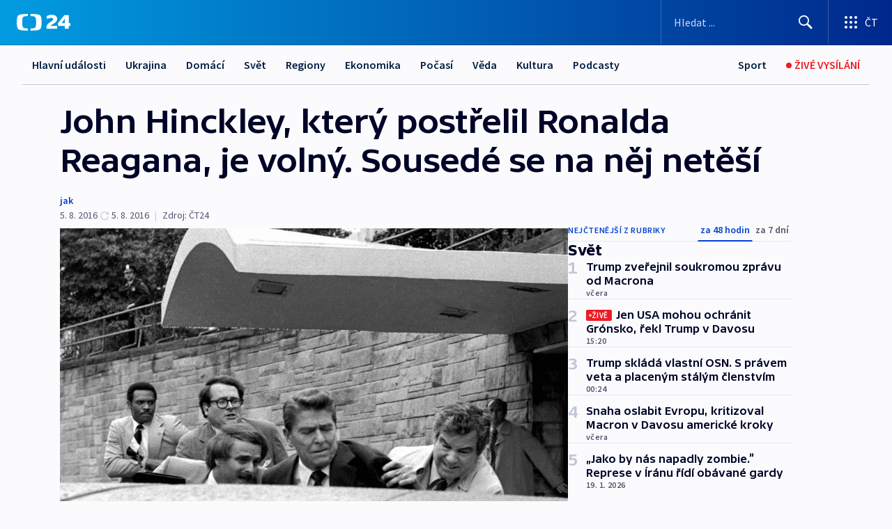

--- FILE ---
content_type: text/html; charset=utf-8
request_url: https://ct24.ceskatelevize.cz/clanek/svet/john-hinckley-ktery-postrelil-ronalda-reagana-je-volny-sousede-se-na-nej-netesi-111418
body_size: 58872
content:
<!DOCTYPE html><html lang="cs" data-sentry-element="Html" data-sentry-component="MyDocument" data-sentry-source-file="_document.tsx"><head data-sentry-element="Head" data-sentry-source-file="_document.tsx"><meta charSet="utf-8"/><meta content="initial-scale=1.0, width=device-width" name="viewport" data-sentry-element="meta" data-sentry-source-file="_app.tsx"/><meta name="publisher" content="ČT24, Česká televize" data-sentry-element="meta" data-sentry-source-file="_app.tsx"/><meta name="language" content="cs" data-sentry-element="meta" data-sentry-source-file="_app.tsx"/><meta name="theme-color" content="#ffffff" data-sentry-element="meta" data-sentry-source-file="_app.tsx"/><link rel="icon" href="/static/favicon.ico" sizes="any"/><link rel="icon" type="image/svg+xml" href="/static/favicon.svg"/><link rel="icon" type="image/png" href="/static/favicon.png"/><link rel="apple-touch-icon" href="/static/apple-touch-icon.png"/><link rel="manifest" href="/static/manifest.json"/><link rel="canonical" href="https://ct24.ceskatelevize.cz/clanek/svet/john-hinckley-ktery-postrelil-ronalda-reagana-je-volny-sousede-se-na-nej-netesi-111418"/><link rel="stylesheet" href="https://ctfs.ceskatelevize.cz/static/scripts/cmp/v2.1/orestbida/brands/ct24-light.css"/><title>John Hinckley, který postřelil Ronalda Reagana, je volný. Sousedé se na něj netěší — ČT24 — Česká televize</title><meta name="description" content="Třicátého března 1981 se John Hinckley neúspěšně pokusil zavraždit nově zvoleného prezidenta Spojených států Ronalda Reagana. Nyní může opustit psychiatrickou léčebnu, ve které strávil 35 let. Podle lékařů už není nebezpečný. Reagan atentát přežil a v Bílém domě strávil dvě funkční období. Jeho politika výrazně přispěla k pádu komunistických režimů v Evropě."/><meta name="robots" content="index, follow"/><meta property="og:title" content="John Hinckley, který postřelil Ronalda Reagana, je volný. Sousedé se na něj netěší"/><meta property="og:description" content="Třicátého března 1981 se John Hinckley neúspěšně pokusil zavraždit nově zvoleného prezidenta Spojených států Ronalda Reagana. Nyní může opustit psychiatrickou léčebnu, ve které strávil 35 let. Podle lékařů už není nebezpečný. Reagan atentát přežil a v Bílém domě strávil dvě funkční období. Jeho politika výrazně přispěla k pádu komunistických režimů v Evropě."/><meta property="og:image" content="https://fs2-ct24.ceskatelevize.cz/image/[base64].jpeg?width=1280"/><meta property="og:type" content="article"/><script type="application/ld+json">{"@context":"https://schema.org","@type":"Article","headline":"John Hinckley, který postřelil Ronalda Reagana, je volný. Sousedé se na něj netěší","description":"Třicátého března 1981 se John Hinckley neúspěšně pokusil zavraždit nově zvoleného prezidenta Spojených států Ronalda Reagana. Nyní může opustit psychiatrickou léčebnu, ve které strávil 35 let. Podle lékařů už není nebezpečný. Reagan atentát přežil a v Bílém domě strávil dvě funkční období. Jeho politika výrazně přispěla k pádu komunistických režimů v Evropě.","datePublished":"2016-08-05T21:54:59+02:00","dateModified":"2016-08-05T19:54:59+02:00","author":[],"publisher":{"@type":"Organization","name":"ČT24 - Česká televize","logo":{"@type":"ImageObject","url":"https://ctfs.ceskatelevize.cz/static/channels/ct24.svg"}},"image":["https://fs2-ct24.ceskatelevize.cz/image/[base64].jpeg?width=1024",{"@type":"ImageObject","url":"https://fs2-ct24.ceskatelevize.cz/image/[base64].jpeg?width=1024","caption":"Ronald Reagan po atentátu","creditText":"Zdroj: ČTK/AP, Ron Edmonds"}],"mainEntityOfPage":{"@type":"WebPage","@id":"https://ct24.ceskatelevize.cz/clanek/svet/john-hinckley-ktery-postrelil-ronalda-reagana-je-volny-sousede-se-na-nej-netesi-111418"},"keywords":"Svět, ČT24"}</script><meta name="next-head-count" content="20"/><script id="google-tag-manager" nonce="YTE4ZGJiNTUtYjA2OC00NmUxLTk1NzctNGJiNTJhMTNkNTZm" data-sentry-element="Script" data-sentry-source-file="_document.tsx" data-nscript="beforeInteractive">
                        var dataLayer = dataLayer || [];dataLayer.push({
                            "page": { "section": "24" },
                            "app": {"version": "1.73.8", "platform": "Web"}
                        });

                        (function(w,d,s,l,i){w[l]=w[l]||[];w[l].push({'gtm.start':
                        new Date().getTime(),event:'gtm.js'});var f=d.getElementsByTagName(s)[0],
                        j=d.createElement(s),dl=l!='dataLayer'?'&l='+l:'';j.async=true;j.src=
                        'https://www.googletagmanager.com/gtm.js?id='+i+dl;var n=d.querySelector('[nonce]');
                        n&&j.setAttribute('nonce',n.nonce||n.getAttribute('nonce'));f.parentNode.insertBefore(j,f);
                        })(window,document,'script','dataLayer','GTM-WR543Z2');
                  </script><link nonce="YTE4ZGJiNTUtYjA2OC00NmUxLTk1NzctNGJiNTJhMTNkNTZm" rel="preload" href="/_next/static/css/eb0e2c75f8046766.css" as="style"/><link nonce="YTE4ZGJiNTUtYjA2OC00NmUxLTk1NzctNGJiNTJhMTNkNTZm" rel="stylesheet" href="/_next/static/css/eb0e2c75f8046766.css" data-n-g=""/><link nonce="YTE4ZGJiNTUtYjA2OC00NmUxLTk1NzctNGJiNTJhMTNkNTZm" rel="preload" href="/_next/static/css/cf23267297961e52.css" as="style"/><link nonce="YTE4ZGJiNTUtYjA2OC00NmUxLTk1NzctNGJiNTJhMTNkNTZm" rel="stylesheet" href="/_next/static/css/cf23267297961e52.css" data-n-p=""/><link nonce="YTE4ZGJiNTUtYjA2OC00NmUxLTk1NzctNGJiNTJhMTNkNTZm" rel="preload" href="/_next/static/css/b5b3546fd1e0f7d1.css" as="style"/><link nonce="YTE4ZGJiNTUtYjA2OC00NmUxLTk1NzctNGJiNTJhMTNkNTZm" rel="stylesheet" href="/_next/static/css/b5b3546fd1e0f7d1.css" data-n-p=""/><noscript data-n-css="YTE4ZGJiNTUtYjA2OC00NmUxLTk1NzctNGJiNTJhMTNkNTZm"></noscript><script defer="" nonce="YTE4ZGJiNTUtYjA2OC00NmUxLTk1NzctNGJiNTJhMTNkNTZm" nomodule="" src="/_next/static/chunks/polyfills-42372ed130431b0a.js"></script><script src="/_next/static/chunks/webpack-9d436da92b284dc9.js" nonce="YTE4ZGJiNTUtYjA2OC00NmUxLTk1NzctNGJiNTJhMTNkNTZm" defer=""></script><script src="/_next/static/chunks/framework-df2fc3d29a08040c.js" nonce="YTE4ZGJiNTUtYjA2OC00NmUxLTk1NzctNGJiNTJhMTNkNTZm" defer=""></script><script src="/_next/static/chunks/main-39313285097fd8c9.js" nonce="YTE4ZGJiNTUtYjA2OC00NmUxLTk1NzctNGJiNTJhMTNkNTZm" defer=""></script><script src="/_next/static/chunks/pages/_app-47a8a81abe7733c6.js" nonce="YTE4ZGJiNTUtYjA2OC00NmUxLTk1NzctNGJiNTJhMTNkNTZm" defer=""></script><script src="/_next/static/chunks/2852872c-095e82de10fae69e.js" nonce="YTE4ZGJiNTUtYjA2OC00NmUxLTk1NzctNGJiNTJhMTNkNTZm" defer=""></script><script src="/_next/static/chunks/75fc9c18-c433d48982ca9a30.js" nonce="YTE4ZGJiNTUtYjA2OC00NmUxLTk1NzctNGJiNTJhMTNkNTZm" defer=""></script><script src="/_next/static/chunks/86-353db38eb9faeaaf.js" nonce="YTE4ZGJiNTUtYjA2OC00NmUxLTk1NzctNGJiNTJhMTNkNTZm" defer=""></script><script src="/_next/static/chunks/1509-4afa60b80d17ef4b.js" nonce="YTE4ZGJiNTUtYjA2OC00NmUxLTk1NzctNGJiNTJhMTNkNTZm" defer=""></script><script src="/_next/static/chunks/8460-92487105c425564e.js" nonce="YTE4ZGJiNTUtYjA2OC00NmUxLTk1NzctNGJiNTJhMTNkNTZm" defer=""></script><script src="/_next/static/chunks/1717-e987c59798af39f8.js" nonce="YTE4ZGJiNTUtYjA2OC00NmUxLTk1NzctNGJiNTJhMTNkNTZm" defer=""></script><script src="/_next/static/chunks/608-61f15136e3e80c7d.js" nonce="YTE4ZGJiNTUtYjA2OC00NmUxLTk1NzctNGJiNTJhMTNkNTZm" defer=""></script><script src="/_next/static/chunks/7444-e60ad12959b52b0e.js" nonce="YTE4ZGJiNTUtYjA2OC00NmUxLTk1NzctNGJiNTJhMTNkNTZm" defer=""></script><script src="/_next/static/chunks/3028-ba2a8d82ec1582b5.js" nonce="YTE4ZGJiNTUtYjA2OC00NmUxLTk1NzctNGJiNTJhMTNkNTZm" defer=""></script><script src="/_next/static/chunks/4035-8e9f8e7f61c25e84.js" nonce="YTE4ZGJiNTUtYjA2OC00NmUxLTk1NzctNGJiNTJhMTNkNTZm" defer=""></script><script src="/_next/static/chunks/2990-59520cf8d197b73c.js" nonce="YTE4ZGJiNTUtYjA2OC00NmUxLTk1NzctNGJiNTJhMTNkNTZm" defer=""></script><script src="/_next/static/chunks/pages/article/%5B...slug%5D-952bc5b55d16dac3.js" nonce="YTE4ZGJiNTUtYjA2OC00NmUxLTk1NzctNGJiNTJhMTNkNTZm" defer=""></script><script src="/_next/static/Z-Fvt_APwofeyyCl6jn-t/_buildManifest.js" nonce="YTE4ZGJiNTUtYjA2OC00NmUxLTk1NzctNGJiNTJhMTNkNTZm" defer=""></script><script src="/_next/static/Z-Fvt_APwofeyyCl6jn-t/_ssgManifest.js" nonce="YTE4ZGJiNTUtYjA2OC00NmUxLTk1NzctNGJiNTJhMTNkNTZm" defer=""></script><style nonce="YTE4ZGJiNTUtYjA2OC00NmUxLTk1NzctNGJiNTJhMTNkNTZm">.ctg-footer__social {
  color: #6f6f6f;
  display: flex;
  font-size: 1rem;
  align-items: center;
  font-family: SourceSansPro, sans-serif;
  line-height: 1.375rem;
  letter-spacing: 0;
  justify-content: center;
}
.ctg-footer__social-title {
  margin: 0;
  display: none;
  white-space: nowrap;
}
@media (min-width: 768px) {
  .ctg-footer__social-title {
    display: initial;
  }
}
  .ctg-footer__social-title.darkMode {
    color: rgba(255, 255, 255, 0.8);
  }
  .ctg-footer__social-list {
    margin: 0 0 16px 0;
    display: flex;
    padding: 0;
    list-style: none;
  }
@media (min-width: 768px) {
  .ctg-footer__social-list {
    margin: 0 0 0 15px;
  }
}
  .ctg-footer__social-list-item {
    width: 52px;
    margin: 0 4px;
    text-align: center;
  }
@media (min-width: 414px) {
  .ctg-footer__social-list-item {
    width: 64px;
  }
}
  .ctg-footer__social-list-item:first-child {
    margin-left: 0;
  }
  .ctg-footer__social-list-item:last-child {
    margin-right: 0;
  }
  .ctg-footer__social-list-item:hover {
    cursor: pointer;
    text-decoration: underline;
  }
  .ctg-footer__social-list-item:hover img.ctg-footer__icon-no-hover {
    display: none;
  }
  .ctg-footer__social-list-item:hover img.ctg-footer__icon-hover {
    display: block;
  }
  .ctg-footer__social-list-item img {
    width: 36px;
    height: 36px;
    margin: auto;
  }
@media (min-width: 768px) {
  .ctg-footer__social-list-item {
    width: initial;
  }
}
@media (min-width: 768px) {
  .ctg-footer__social-list-item img {
    width: 32px;
    height: 32px;
  }
}
  .ctg-footer__icon-hover {
    display: none;
  }
  .ctg-footer__icon-no-hover {
    display: block;
  }
  .ctg-footer__social-list-item-title {
    color: #6f6f6f;
    font-size: 0.75rem;
    font-family: SourceSansPro, sans-serif;
    font-weight: 400;
    line-height: 18px;
    white-space: nowrap;
    letter-spacing: 0.0375rem;
    text-transform: initial;
  }
@media (min-width: 768px) {
  .ctg-footer__social-list-item-title {
    display: none;
  }
}
  .ctg-footer__social-item-link {
    display: block;
    text-decoration: none;
  }
  .ctg-footer__channels-list {
    width: 100%;
    margin: 0;
    display: none;
    padding: 0;
    list-style: none;
  }
@media (min-width: 768px) {
  .ctg-footer__channels-list {
    display: flex;
  }
}
@media (min-width: 1024px) {
  .ctg-footer__channels-list {
    flex-wrap: wrap;
  }
}
  .ctg-footer__channels-list-item {
    flex: 1 1 auto;
    display: flex;
    margin-bottom: 40px;
    justify-content: center;
  }
@media (min-width: 1024px) {
  .ctg-footer__channels-list-item {
    flex: 0 1 30%;
    justify-content: start;
  }
}
  .ctg-footer__channels-list-item img {
    height: 20px;
  }
@media (min-width: 1024px) {
  .ctg-footer__channels-list-item img {
    height: 24px;
  }
}
  .ctg-footer__sr-only {
    top: auto;
    left: -10000px;
    width: 1px;
    height: 1px;
    overflow: hidden;
    position: absolute;
  }
  .ctg-footer__sub-footer {
    color: #6f6f6f;
    display: flex;
    font-size: 0.875rem;
    font-family: SourceSansPro, sans-serif;
    font-weight: 400;
    line-height: 1.25rem;
    letter-spacing: 0;
    text-transform: initial;
    justify-content: space-between;
  }
  .ctg-footer__sub-footer a {
    color: #041e42;
    transition: color 300ms ease-in;
    text-decoration: none;
  }
  .ctg-footer__sub-footer p {
    margin: 0;
  }
@media (max-width: 413px) {
  .ctg-footer__sub-footer div:first-child span:first-of-type {
    display: block;
  }
}
  .ctg-footer__sub-footer.darkMode span, .ctg-footer__sub-footer.darkMode a {
    color: rgba(255, 255, 255, 0.8);
  }
  .ctg-footer__sub-footer.darkMode p:first-child {
    color: rgba(255, 255, 255, 0.6);
  }
  .ctg-footer__sub-footer a:hover {
    text-decoration: underline;
  }
  .ctg-footer__separator {
    margin: 0px 7px;
  }
@media (max-width: 413px) {
  .ctg-footer__hidden {
    display: none;
  }
}
  .ctg-footer__right-column {
    display: none;
  }
@media (min-width: 768px) {
  .ctg-footer__right-column {
    display: flex;
  }
}
  .ctg-footer__contacts {
    color: #6f6f6f;
    font-size: 1rem;
    text-align: left;
    font-family: SourceSansPro, sans-serif;
    line-height: 20px;
    letter-spacing: 0;
  }
  .ctg-footer__contacts a {
    color: #041e42;
    transition: color 300ms ease-in;
    text-decoration: none;
  }
@media (min-width: 768px) and (max-width: 1023px) {
  .ctg-footer__contacts {
    text-align: center;
  }
}
  .ctg-footer__contacts a:hover {
    text-decoration: underline;
  }
  .ctg-footer__contacts-list {
    margin: 0;
    display: flex;
    flex-direction: column;
    justify-content: center;
  }
@media (min-width: 768px) {
  .ctg-footer__contacts-list {
    flex-direction: row;
  }
}
@media (min-width: 1024px) {
  .ctg-footer__contacts-list {
    justify-content: start;
  }
}
  .ctg-footer__contacts-list.darkMode span {
    color: #FFFFFF;
  }
  .ctg-footer__contacts-link {
    color: #041e42;
    margin: 0 0 0 0;
    display: flex;
    align-self: flex-start;
    line-height: 22px;
    align-content: center;
  }
  .ctg-footer__contacts-link img {
    margin-right: 10px;
  }
  .ctg-footer__contacts-link:first-child {
    margin: 0 0 18px 0;
  }
@media (min-width: 768px) {
  .ctg-footer__contacts-link:first-child {
    margin-right: 26px;
  }
}
  .ctg-footer__strong {
    font-family: SourceSansPro, sans-serif;
    font-weight: 600;
  }
  .ctg-footer__opening-hours {
    color: #000;
    margin: 0 0 16px 0;
  }
  .ctg-footer__opening-hours span:last-child {
    color: #6f6f6f;
    display: inline-block;
    margin-top: 8px;
  }
  .ctg-footer__opening-hours.darkMode span:first-child {
    color: #FFFFFF;
  }
  .ctg-footer__opening-hours.darkMode span:last-child {
    color: rgba(255, 255, 255, 0.8);
  }
  .footer-0-2-1 {  }
  .footer-0-2-1.darkMode {  }
  .footer-0-2-1 hr {
    opacity: 1;
  }
  .wrapper-0-2-2 {
    margin: 0 auto;
    display: grid;
    padding: 32px 16px 24px 16px;
  }
@media (min-width: 768px) {
  .wrapper-0-2-2 {
    padding: 48px 24px 32px 24px;
    grid-row-gap: 0px;
    grid-column-gap: 0px;
    grid-template-rows: repeat(6, auto);
    grid-template-columns: repeat(2, auto);
  }
}
@media (min-width: 1024px) {
  .wrapper-0-2-2 {
    grid-template-rows: repeat(6, auto);
  }
}
  .wrapper-0-2-2 a:focus {
    outline: none;
    box-shadow: 0px 0px 0px 2px #60a0ff;
    border-radius: 4px;
  }
  .logo-0-2-3 {
    display: block;
    justify-self: start;
    margin-bottom: 24px;
  }
  .logo-0-2-3 img {
    height: 24px;
  }
@media (min-width: 768px) {
  .logo-0-2-3 {
    grid-area: 1 / 1 / 2 / 2;
    margin-bottom: 40px;
  }
}
@media (min-width: 1024px) {
  .logo-0-2-3 {
    margin-bottom: 56px;
  }
}
@media (min-width: 768px) {
  .logo-0-2-3 img {
    height: 32px;
  }
}
  .social-0-2-4 {  }
@media (min-width: 768px) {
  .social-0-2-4 {
    grid-area: 1 / 2 / 1 / 3;
    align-self: flex-start;
    justify-content: flex-end;
  }
}
  .contacts-0-2-5 {
    margin-bottom: 22px;
  }
@media (min-width: 768px) {
  .contacts-0-2-5 {
    grid-area: 4 / 1 / 4 / 3;
  }
}
@media (min-width: 1024px) {
  .contacts-0-2-5 {
    grid-area: 3 / 2 / 3 / 3;
  }
}
  .channels-0-2-6 {  }
@media (min-width: 768px) {
  .channels-0-2-6 {
    grid-area: 3 / 1 / 3 / 3;
  }
}
@media (min-width: 1024px) {
  .channels-0-2-6 {
    grid-area: 2 / 2 / 2 / 3;
    align-self: start;
    margin-bottom: 11px;
  }
}
  .divider-0-2-7 {
    width: 100%;
    border: none;
    height: 1px;
    margin: 0 0 16px 0;
    background-color: #e0e0e0;
  }
@media (min-width: 768px) {
  .divider-0-2-7 {
    margin: 0 0 24px 0;
    grid-area: 5 / 1 / 5 / 3;
  }
}
@media (min-width: 1024px) {
  .divider-0-2-7 {
    grid-area: 5 / 1 / 5 / 3;
  }
}
  .dividerMedium-0-2-8 {
    margin: 0 0 16px 0;
  }
  .dividerLow-0-2-9 {
    margin: 0 0 20px 0;
  }
@media (min-width: 768px) {
  .dividerLow-0-2-9 {
    margin: 0 0 12px 0;
  }
}
  .dividerMobile-0-2-10 {  }
@media (min-width: 768px) {
  .dividerMobile-0-2-10 {
    display: none;
  }
}
  .linkList-0-2-11 {
    margin: 0 0 20px 0;
    display: flex;
    padding: 0;
    row-gap: 18px;
    flex-wrap: wrap;
    font-size: 1rem;
    list-style: none;
    font-family: SourceSansPro, sans-serif;
    line-height: 1.375rem;
    letter-spacing: 0;
  }
  .linkList-0-2-11 a {
    color: #041e42;
    transition: color 300ms ease-in;
    text-decoration: none;
  }
@media (min-width: 768px) {
  .linkList-0-2-11 {
    margin: 0 0 40px 0;
    display: grid;
    grid-column: 1 / 3;
    grid-template-columns: repeat(3, 1fr);
  }
  .linkList-0-2-11 #tvProgram {
    grid-area: 1 / 1;
  }
  .linkList-0-2-11 #ziveVysilani {
    grid-area: 2 / 1;
  }
  .linkList-0-2-11 #tvPoplatky {
    grid-area: 3 / 1;
  }
  .linkList-0-2-11 #teletext {
    grid-area: 4 / 1;
  }
  .linkList-0-2-11 #podcasty {
    grid-area: 5 / 1;
  }
  .linkList-0-2-11 #pocasi {
    grid-area: 1 / 2;
  }
  .linkList-0-2-11 #eshop {
    grid-area: 2 / 2;
  }
  .linkList-0-2-11 #mobilniAplikace {
    grid-area: 3 / 2;
  }
  .linkList-0-2-11 #vseoCt {
    grid-area: 4 / 2;
  }
  .linkList-0-2-11 #studioBrno {
    grid-area: 2 / 3;
  }
  .linkList-0-2-11 #proMedia {
    grid-area: 5 / 2;
  }
  .linkList-0-2-11 #studioOstrava {
    grid-area: 1 / 3;
  }
  .linkList-0-2-11 #radaCt {
    grid-area: 6 / 1;
  }
  .linkList-0-2-11 #kariera {
    grid-area: 3 / 3;
  }
  .linkList-0-2-11 #casteDotazy {
    grid-area: 4 / 3;
  }
  .linkList-0-2-11 #kontakty {
    grid-area: 5 / 3;
  }
}
@media (min-width: 1024px) {
  .linkList-0-2-11 {
    margin: 0 0 32px 0;
    display: flex;
    row-gap: 10px;
    grid-area: 2 / 1 / 5 / 2;
  }
}
  .linkList-0-2-11.darkMode {  }
  .linkList-0-2-11.darkMode a {
    color: #FFFFFF;
  }
  .linkList-0-2-11 a:hover {
    text-decoration: underline;
  }
  .linkListItem-0-2-12 {
    flex: 0 1 45%;
    line-height: 22px;
  }
@media (min-width: 768px) {
  .linkListItem-0-2-12 {
    flex: 0 1 33%;
  }
}
@media (min-width: 1024px) {
  .linkListItem-0-2-12 {
    flex: 0 1 50%;
  }
}
  .subFooter-0-2-13 {  }
@media (min-width: 768px) {
  .subFooter-0-2-13 {
    grid-area: 6 / 1 / 6 / 3;
  }
}
  .srOnly-0-2-14 {
    top: auto;
    left: -10000px;
    width: 1px;
    height: 1px;
    overflow: hidden;
    position: absolute;
  }
  .footer-d17-0-2-15 {
    background: #f4f4f4;
  }
  .footer-d17-0-2-15.darkMode {
    background: #001830;
  }
  .wrapper-d18-0-2-16 {
    max-width: 1216px;
  }
  .ctg-header__wrapper {
    width: 100%;
    content: a;
    box-sizing: border-box;
    background-color: #fff;
  }
  .ctg-header__document-disable-scroll-local {  }
@media screen and (max-width: 767px) {
  .ctg-header__document-disable-scroll-local {
    overflow: hidden !important;
    touch-action: none;
    overscroll-behavior: none;
    -webkit-overflow-scrolling: none;
  }
}
  .ctg-header__body-disable-scroll-local {  }
@media screen and (max-width: 767px) {
  .ctg-header__body-disable-scroll-local {
    overflow: hidden !important;
    touch-action: none;
    overscroll-behavior: none;
    -webkit-overflow-scrolling: none;
  }
}
  .ctg-header__document-disable-scroll-global {  }
@media screen and (max-width: 427px) {
  .ctg-header__document-disable-scroll-global {
    overflow: hidden !important;
    touch-action: none;
    overscroll-behavior: none;
    -webkit-overflow-scrolling: none;
  }
}
  .ctg-header__body-disable-scroll-global {  }
@media screen and (max-width: 427px) {
  .ctg-header__body-disable-scroll-global {
    overflow: hidden !important;
    touch-action: none;
    overscroll-behavior: none;
    -webkit-overflow-scrolling: none;
  }
}
  .ctg-header__document-disable-scroll-local-d2 {  }
@media screen and (max-width: 767px) {
  .ctg-header__document-disable-scroll-local-d2 {
    padding-right: 0px !important;
  }
}
  .ctg-header__document-disable-scroll-global-d4 {  }
@media screen and (max-width: 427px) {
  .ctg-header__document-disable-scroll-global-d4 {
    padding-right: 0px !important;
  }
}
  .ctg-header__inset-focus-visible {  }
  .ctg-header__context-menu-item-disabled {  }
  .ctg-header__context-menu-item.ctg-header__context-menu-item-disabled .ctg-header__context-menu-item-link, .ctg-header__context-menu-item.ctg-header__context-menu-item-disabled .ctg-header__context-menu-item-link:hover {
    cursor: auto;
  }
  .ctg-header__context-menu-item-active {  }
  .ctg-header__context-menu-item.ctg-header__context-menu-item-active .ctg-header__context-menu-item-link {
    cursor: default;
    font-family: SourceSansPro, sans-serif;
    font-weight: 600;
  }
  .ctg-header__context-menu-item-link {
    display: flex;
    padding: 9px 26px 9px;
    font-size: 1rem;
    align-items: center;
    font-family: SourceSansPro, sans-serif;
    line-height: 1.375rem;
    letter-spacing: 0;
    vertical-align: sub;
  }
  .ctg-header__context-menu-item:not(.ctg-header__context-menu-item-disabled) .ctg-header__context-menu-item-link:hover {  }
  .ctg-header__context-menu-item-link:hover {
    text-decoration: none;
  }
  .ctg-header__profile-name {  }
  .ctg-header__profile-name + ul li:first-child .ctg-header__context-menu-item-link {
    padding: 0 24px 9px;
  }
  .ctg-header__profile-name + ul li:first-child .ctg-header__context-menu-item-link:hover {
    text-decoration: underline;
    background-color: #fff;
  }
  .ctg-header__context-menu-item-link-is-not {  }
  .ctg-header__context-menu-item-link.ctg-header__context-menu-item-link-is-not {
    outline: none;
  }
  .ctg-header__context-menu-item-link.ctg-header__context-menu-item-link-is-not.focus-visible {
    box-shadow: 0px 0px 0px 2px #60a0ff;
  }
  .ctg-header__context-menu-item {
    color: #393939;
    width: 100%;
    padding: 0;
    max-width: 100%;
    list-style: none;
  }
  .ctg-header__context-menu-item > span {
    display: flex;
    align-items: center;
  }
  .ctg-header__context-menu-item > span > svg {
    fill: currentColor;
    flex: 0 0 auto;
    width: 20px;
    height: 20px;
    margin: 0 8px 0 -28px;
  }
  .ctg-header__context-menu-icon {
    width: 20px;
    display: flex;
    align-items: center;
    margin-right: 18px;
  }
  .ctg-header__context-menu-item-disabled-d0 {  }
  .ctg-header__context-menu-item.ctg-header__context-menu-item-disabled-d0 .ctg-header__context-menu-item-link, .ctg-header__context-menu-item.ctg-header__context-menu-item-disabled-d0 .ctg-header__context-menu-item-link:hover {
    background-color: transparent;
    color: #8d8d8d;
  }
  .ctg-header__context-menu-item-active-d1 {  }
  .ctg-header__context-menu-item.ctg-header__context-menu-item-active-d1 .ctg-header__context-menu-item-link {
    color: #000000;
  }
  .ctg-header__context-menu-item-link-d2 {
    color: #041e42;
  }
  .ctg-header__context-menu-item:not(.ctg-header__context-menu-item-disabled) .ctg-header__context-menu-item-link-d2:hover {
    color: #000000;
    background-color: #f4f4f4;
  }
  .ctg-header__context-menu-item-disabled-d3 {  }
  .ctg-header__context-menu-item.ctg-header__context-menu-item-disabled-d3 .ctg-header__context-menu-item-link, .ctg-header__context-menu-item.ctg-header__context-menu-item-disabled-d3 .ctg-header__context-menu-item-link:hover {
    background-color: transparent;
    color: #8d8d8d;
  }
  .ctg-header__context-menu-item-active-d4 {  }
  .ctg-header__context-menu-item.ctg-header__context-menu-item-active-d4 .ctg-header__context-menu-item-link {
    color: #000000;
  }
  .ctg-header__context-menu-item-link-d5 {
    color: #041e42;
  }
  .ctg-header__context-menu-item:not(.ctg-header__context-menu-item-disabled) .ctg-header__context-menu-item-link-d5:hover {
    color: #000000;
    background-color: #f4f4f4;
  }
  .ctg-header__context-menu-item-disabled-d6 {  }
  .ctg-header__context-menu-item.ctg-header__context-menu-item-disabled-d6 .ctg-header__context-menu-item-link, .ctg-header__context-menu-item.ctg-header__context-menu-item-disabled-d6 .ctg-header__context-menu-item-link:hover {
    background-color: transparent;
    color: #8d8d8d;
  }
  .ctg-header__context-menu-item-active-d7 {  }
  .ctg-header__context-menu-item.ctg-header__context-menu-item-active-d7 .ctg-header__context-menu-item-link {
    color: #000000;
  }
  .ctg-header__context-menu-item-link-d8 {
    color: #041e42;
  }
  .ctg-header__context-menu-item:not(.ctg-header__context-menu-item-disabled) .ctg-header__context-menu-item-link-d8:hover {
    color: #000000;
    background-color: #f4f4f4;
  }
  .ctg-header__context-menu-item-disabled-d9 {  }
  .ctg-header__context-menu-item.ctg-header__context-menu-item-disabled-d9 .ctg-header__context-menu-item-link, .ctg-header__context-menu-item.ctg-header__context-menu-item-disabled-d9 .ctg-header__context-menu-item-link:hover {
    background-color: transparent;
    color: #8d8d8d;
  }
  .ctg-header__context-menu-item-active-d10 {  }
  .ctg-header__context-menu-item.ctg-header__context-menu-item-active-d10 .ctg-header__context-menu-item-link {
    color: #000000;
  }
  .ctg-header__context-menu-item-link-d11 {
    color: #041e42;
  }
  .ctg-header__context-menu-item:not(.ctg-header__context-menu-item-disabled) .ctg-header__context-menu-item-link-d11:hover {
    color: #000000;
    background-color: #f4f4f4;
  }
  .ctg-header__context-menu-item-disabled-d12 {  }
  .ctg-header__context-menu-item.ctg-header__context-menu-item-disabled-d12 .ctg-header__context-menu-item-link, .ctg-header__context-menu-item.ctg-header__context-menu-item-disabled-d12 .ctg-header__context-menu-item-link:hover {
    background-color: transparent;
    color: #8d8d8d;
  }
  .ctg-header__context-menu-item-active-d13 {  }
  .ctg-header__context-menu-item.ctg-header__context-menu-item-active-d13 .ctg-header__context-menu-item-link {
    color: #000000;
  }
  .ctg-header__context-menu-item-link-d14 {
    color: #041e42;
  }
  .ctg-header__context-menu-item:not(.ctg-header__context-menu-item-disabled) .ctg-header__context-menu-item-link-d14:hover {
    color: #000000;
    background-color: #f4f4f4;
  }
  .ctg-header__context-menu-item-disabled-d15 {  }
  .ctg-header__context-menu-item.ctg-header__context-menu-item-disabled-d15 .ctg-header__context-menu-item-link, .ctg-header__context-menu-item.ctg-header__context-menu-item-disabled-d15 .ctg-header__context-menu-item-link:hover {
    background-color: transparent;
    color: #8d8d8d;
  }
  .ctg-header__context-menu-item-active-d16 {  }
  .ctg-header__context-menu-item.ctg-header__context-menu-item-active-d16 .ctg-header__context-menu-item-link {
    color: #000000;
  }
  .ctg-header__context-menu-item-link-d17 {
    color: #041e42;
  }
  .ctg-header__context-menu-item:not(.ctg-header__context-menu-item-disabled) .ctg-header__context-menu-item-link-d17:hover {
    color: #000000;
    background-color: #f4f4f4;
  }
  .ctg-header__context-menu-item-disabled-d18 {  }
  .ctg-header__context-menu-item.ctg-header__context-menu-item-disabled-d18 .ctg-header__context-menu-item-link, .ctg-header__context-menu-item.ctg-header__context-menu-item-disabled-d18 .ctg-header__context-menu-item-link:hover {
    background-color: transparent;
    color: #8d8d8d;
  }
  .ctg-header__context-menu-item-active-d19 {  }
  .ctg-header__context-menu-item.ctg-header__context-menu-item-active-d19 .ctg-header__context-menu-item-link {
    color: #000000;
  }
  .ctg-header__context-menu-item-link-d20 {
    color: #041e42;
  }
  .ctg-header__context-menu-item:not(.ctg-header__context-menu-item-disabled) .ctg-header__context-menu-item-link-d20:hover {
    color: #000000;
    background-color: #f4f4f4;
  }
  .ctg-header__context-menu-item-disabled-d21 {  }
  .ctg-header__context-menu-item.ctg-header__context-menu-item-disabled-d21 .ctg-header__context-menu-item-link, .ctg-header__context-menu-item.ctg-header__context-menu-item-disabled-d21 .ctg-header__context-menu-item-link:hover {
    background-color: transparent;
    color: #8d8d8d;
  }
  .ctg-header__context-menu-item-active-d22 {  }
  .ctg-header__context-menu-item.ctg-header__context-menu-item-active-d22 .ctg-header__context-menu-item-link {
    color: #000000;
  }
  .ctg-header__context-menu-item-link-d23 {
    color: #041e42;
  }
  .ctg-header__context-menu-item:not(.ctg-header__context-menu-item-disabled) .ctg-header__context-menu-item-link-d23:hover {
    color: #000000;
    background-color: #f4f4f4;
  }
  .ctg-header__context-menu-item-disabled-d24 {  }
  .ctg-header__context-menu-item.ctg-header__context-menu-item-disabled-d24 .ctg-header__context-menu-item-link, .ctg-header__context-menu-item.ctg-header__context-menu-item-disabled-d24 .ctg-header__context-menu-item-link:hover {
    background-color: transparent;
    color: #8d8d8d;
  }
  .ctg-header__context-menu-item-active-d25 {  }
  .ctg-header__context-menu-item.ctg-header__context-menu-item-active-d25 .ctg-header__context-menu-item-link {
    color: #000000;
  }
  .ctg-header__context-menu-item-link-d26 {
    color: #041e42;
  }
  .ctg-header__context-menu-item:not(.ctg-header__context-menu-item-disabled) .ctg-header__context-menu-item-link-d26:hover {
    color: #000000;
    background-color: #f4f4f4;
  }
  .ctg-header__context-menu-item-disabled-d27 {  }
  .ctg-header__context-menu-item.ctg-header__context-menu-item-disabled-d27 .ctg-header__context-menu-item-link, .ctg-header__context-menu-item.ctg-header__context-menu-item-disabled-d27 .ctg-header__context-menu-item-link:hover {
    background-color: transparent;
    color: #8d8d8d;
  }
  .ctg-header__context-menu-item-active-d28 {  }
  .ctg-header__context-menu-item.ctg-header__context-menu-item-active-d28 .ctg-header__context-menu-item-link {
    color: #000000;
  }
  .ctg-header__context-menu-item-link-d29 {
    color: #041e42;
  }
  .ctg-header__context-menu-item:not(.ctg-header__context-menu-item-disabled) .ctg-header__context-menu-item-link-d29:hover {
    color: #000000;
    background-color: #f4f4f4;
  }
  .ctg-header__context-menu-item-disabled-d30 {  }
  .ctg-header__context-menu-item.ctg-header__context-menu-item-disabled-d30 .ctg-header__context-menu-item-link, .ctg-header__context-menu-item.ctg-header__context-menu-item-disabled-d30 .ctg-header__context-menu-item-link:hover {
    background-color: transparent;
    color: #8d8d8d;
  }
  .ctg-header__context-menu-item-active-d31 {  }
  .ctg-header__context-menu-item.ctg-header__context-menu-item-active-d31 .ctg-header__context-menu-item-link {
    color: #000000;
  }
  .ctg-header__context-menu-item-link-d32 {
    color: #041e42;
  }
  .ctg-header__context-menu-item:not(.ctg-header__context-menu-item-disabled) .ctg-header__context-menu-item-link-d32:hover {
    color: #000000;
    background-color: #f4f4f4;
  }
  .ctg-header__context-menu-item-disabled-d33 {  }
  .ctg-header__context-menu-item.ctg-header__context-menu-item-disabled-d33 .ctg-header__context-menu-item-link, .ctg-header__context-menu-item.ctg-header__context-menu-item-disabled-d33 .ctg-header__context-menu-item-link:hover {
    background-color: transparent;
    color: #8d8d8d;
  }
  .ctg-header__context-menu-item-active-d34 {  }
  .ctg-header__context-menu-item.ctg-header__context-menu-item-active-d34 .ctg-header__context-menu-item-link {
    color: #000000;
  }
  .ctg-header__context-menu-item-link-d35 {
    color: #041e42;
  }
  .ctg-header__context-menu-item:not(.ctg-header__context-menu-item-disabled) .ctg-header__context-menu-item-link-d35:hover {
    color: #000000;
    background-color: #f4f4f4;
  }
  .ctg-header__context-menu-item-disabled-d36 {  }
  .ctg-header__context-menu-item.ctg-header__context-menu-item-disabled-d36 .ctg-header__context-menu-item-link, .ctg-header__context-menu-item.ctg-header__context-menu-item-disabled-d36 .ctg-header__context-menu-item-link:hover {
    background-color: transparent;
    color: #8d8d8d;
  }
  .ctg-header__context-menu-item-active-d37 {  }
  .ctg-header__context-menu-item.ctg-header__context-menu-item-active-d37 .ctg-header__context-menu-item-link {
    color: #000000;
  }
  .ctg-header__context-menu-item-link-d38 {
    color: #041e42;
  }
  .ctg-header__context-menu-item:not(.ctg-header__context-menu-item-disabled) .ctg-header__context-menu-item-link-d38:hover {
    color: #000000;
    background-color: #f4f4f4;
  }
  .ctg-header__local-menu-mobile-nav {
    width: 100%;
    display: none;
    position: relative;
    box-shadow: 0px 1px 3px rgba(0, 0, 0, 0.2), 0px 12px 24px -8px rgba(0, 0, 0, 0.15);
    margin-left: auto;
    background-color: #fff;
  }
  .ctg-header__local-menu-mobile-nav .ctg-header__context-menu {
    width: 100%;
    padding: 16px 0;
    box-shadow: none;
    background-color: transparent;
  }
  .ctg-header__local-menu-mobile-nav .ctg-header__context-menu li.ctg-header__context-menu-item-active > a, .ctg-header__local-menu-mobile-nav .ctg-header__context-menu li.ctg-header__context-menu-item-active > span, .ctg-header__local-menu-mobile-nav .ctg-header__context-menu li > a:hover {
    color: #041e42;
  }
  .ctg-header__local-menu-mobile-nav .ctg-header__context-menu li:not(.ctg-header__context-menu-item-disabled) > a:hover, .ctg-header__local-menu-mobile-nav .ctg-header__context-menu li:not(.ctg-header__context-menu-item-disabled) > span.ctg-header__local-menu-mobile-nav .ctg-header__context-menu li:not(.ctg-header__context-menu-item-disabled):hover {
    background-color: #f4f4f4;
  }
  .ctg-header__local-menu-mobile-nav-visible {
    display: block;
  }
  .ctg-header__local-menu-mobile-nav-wrapper {
    top: 105px;
    left: 0;
    width: 100%;
    height: calc(100% - 105px);
    padding: 0;
    z-index: 101;
    overflow: auto;
    position: fixed;
    visibility: hidden;
    background-color: rgba(0, 0, 0, .3);
  }
  .ctg-header__local-menu-mobile-nav-wrapper-visible {
    visibility: visible;
  }
  .ctg-header__local-menu-mobile-button-wrapper {
    color: inherit;
    display: flex;
    align-items: center;
  }
  .ctg-header__local-menu-mobile-button-wrapper > button {
    color: inherit;
    display: flex;
    padding: 10px 16px;
    align-items: center;
  }
  .ctg-header__local-menu-mobile-button > svg {
    color: inherit;
    width: 24px;
    height: 24px;
    margin-right: 4px;
  }
  .ctg-header__local-menu-mobile-button > span {
    color: inherit;
    font-size: 1rem;
    font-family: SourceSansPro, sans-serif;
    line-height: 1;
  }
  .ctg-header__inset-focus-visible {  }
  .ctg-header__hotlink-nav-list-item {
    position: relative;
  }
@media (max-width: 767px) {
  .ctg-header__hotlink-nav-list-item {
    border-left: 1px solid rgba(0, 0, 0, 0.2);
  }
}
  .ctg-header__hotlink-nav-list-item > a, .ctg-header__hotlink-nav-list-item > button, .ctg-header__hotlink-nav-list-item > span {
    height: 100%;
    margin: 0;
    display: flex;
    position: relative;
    font-size: 16px;
    box-sizing: border-box;
    transition: backgroundColor 150ms, borderColor 150ms,color 150ms;
    align-items: center;
    font-family: SourceSansPro, sans-serif;
    font-weight: 600;
    line-height: 1.314rem;
    padding-top: 5px;
    white-space: nowrap;
    padding-left: 14px;
    padding-right: 14px;
    letter-spacing: normal;
    padding-bottom: 5px;
    justify-content: center;
    text-decoration: none;
  }
  .ctg-header__hotlink-nav-list-item > span {
    cursor: default;
  }
  .ctg-header__hotlink-nav-list-item > a svg, .ctg-header__hotlink-nav-list-item > button svg, .ctg-header__hotlink-nav-list-item > span svg {
    margin-right: 4px;
  }
  .ctg-header__hotlink-nav-list-item-active.ctg-header__hotlink-nav-list-item > a svg, .ctg-header__hotlink-nav-list-item-active.ctg-header__hotlink-nav-list-item > button svg, .ctg-header__hotlink-nav-list-item-active.ctg-header__hotlink-nav-list-item > span svg {  }
  .ctg-header__hotlink-nav-list-item-active.ctg-header__hotlink-nav-list-item > a, .ctg-header__hotlink-nav-list-item-active.ctg-header__hotlink-nav-list-item > button, .ctg-header__hotlink-nav-list-item-active.ctg-header__hotlink-nav-list-item > span {  }
@media (hover: hover) {
  .ctg-header__hotlink-nav-list-item > a, .ctg-header__hotlink-nav-list-item > button, .ctg-header__hotlink-nav-list-item > span {  }
  .ctg-header__hotlink-nav-list-item > a:hover svg, .ctg-header__hotlink-nav-list-item > button:hover svg, .ctg-header__hotlink-nav-list-item > span:hover svg {  }
  .ctg-header__hotlink-nav-list-item > a:hover, .ctg-header__hotlink-nav-list-item > button:hover, .ctg-header__hotlink-nav-list-item > span:hover {
    text-decoration: none;
  }
}
  .ctg-header__hotlink-nav-list-item-active {  }
  .ctg-header__hotlink-nav-list-item-active:before {
    left: 50%;
    width: 0;
    bottom: -6px;
    height: 0;
    content: "";
    position: absolute;
    border-left: 6px solid transparent;
    margin-left: -6px;
    border-right: 6px solid transparent;
  }
  .ctg-header__hotlink-nav-list-item-d0 {  }
  .ctg-header__hotlink-nav-list-item-d0 > a, .ctg-header__hotlink-nav-list-item-d0 > button, .ctg-header__hotlink-nav-list-item-d0 > span {
    background-color: transparent;
    color: #041e42;
  }
  .ctg-header__hotlink-nav-list-item-d0 > a svg, .ctg-header__hotlink-nav-list-item-d0 > button svg, .ctg-header__hotlink-nav-list-item-d0 > span svg {
    color: inherit;
  }
  .ctg-header__hotlink-nav-list-item-active.ctg-header__hotlink-nav-list-item-d0 > a svg, .ctg-header__hotlink-nav-list-item-active.ctg-header__hotlink-nav-list-item-d0 > button svg, .ctg-header__hotlink-nav-list-item-active.ctg-header__hotlink-nav-list-item-d0 > span svg {
    color: inherit;
  }
  .ctg-header__hotlink-nav-list-item-active.ctg-header__hotlink-nav-list-item-d0 > a, .ctg-header__hotlink-nav-list-item-active.ctg-header__hotlink-nav-list-item-d0 > button, .ctg-header__hotlink-nav-list-item-active.ctg-header__hotlink-nav-list-item-d0 > span {
    background-color: #041e42;
    color: #fff;
    border-color: #041e42;
  }
@media (hover: hover) {
  .ctg-header__hotlink-nav-list-item-d0 > a, .ctg-header__hotlink-nav-list-item-d0 > button, .ctg-header__hotlink-nav-list-item-d0 > span {  }
  .ctg-header__hotlink-nav-list-item-d0 > a:hover svg, .ctg-header__hotlink-nav-list-item-d0 > button:hover svg, .ctg-header__hotlink-nav-list-item-d0 > span:hover svg {
    color: inherit;
  }
  .ctg-header__hotlink-nav-list-item-d0 > a:hover, .ctg-header__hotlink-nav-list-item-d0 > button:hover, .ctg-header__hotlink-nav-list-item-d0 > span:hover {
    background-color: #041e42;
    color: #fff;
    border-color: #041e42;
  }
}
  .ctg-header__hotlink-nav-list-item-active-d2 {  }
  .ctg-header__hotlink-nav-list-item-active-d2:before {
    border-top: 6px solid #041e42;
  }
  .ctg-header__hotlink-nav-list-item-d3 {  }
  .ctg-header__hotlink-nav-list-item-d3 > a, .ctg-header__hotlink-nav-list-item-d3 > button, .ctg-header__hotlink-nav-list-item-d3 > span {
    background-color: transparent;
    color: #041e42;
  }
  .ctg-header__hotlink-nav-list-item-d3 > a svg, .ctg-header__hotlink-nav-list-item-d3 > button svg, .ctg-header__hotlink-nav-list-item-d3 > span svg {
    color: inherit;
  }
  .ctg-header__hotlink-nav-list-item-active.ctg-header__hotlink-nav-list-item-d3 > a svg, .ctg-header__hotlink-nav-list-item-active.ctg-header__hotlink-nav-list-item-d3 > button svg, .ctg-header__hotlink-nav-list-item-active.ctg-header__hotlink-nav-list-item-d3 > span svg {
    color: inherit;
  }
  .ctg-header__hotlink-nav-list-item-active.ctg-header__hotlink-nav-list-item-d3 > a, .ctg-header__hotlink-nav-list-item-active.ctg-header__hotlink-nav-list-item-d3 > button, .ctg-header__hotlink-nav-list-item-active.ctg-header__hotlink-nav-list-item-d3 > span {
    background-color: #041e42;
    color: #fff;
    border-color: #041e42;
  }
@media (hover: hover) {
  .ctg-header__hotlink-nav-list-item-d3 > a, .ctg-header__hotlink-nav-list-item-d3 > button, .ctg-header__hotlink-nav-list-item-d3 > span {  }
  .ctg-header__hotlink-nav-list-item-d3 > a:hover svg, .ctg-header__hotlink-nav-list-item-d3 > button:hover svg, .ctg-header__hotlink-nav-list-item-d3 > span:hover svg {
    color: inherit;
  }
  .ctg-header__hotlink-nav-list-item-d3 > a:hover, .ctg-header__hotlink-nav-list-item-d3 > button:hover, .ctg-header__hotlink-nav-list-item-d3 > span:hover {
    background-color: #041e42;
    color: #fff;
    border-color: #041e42;
  }
}
  .ctg-header__hotlink-nav-list-item-active-d5 {  }
  .ctg-header__hotlink-nav-list-item-active-d5:before {
    border-top: 6px solid #041e42;
  }
  .ctg-header__hotlink-nav-list {
    height: 100%;
    margin: 0;
    display: flex;
    padding: 0;
    position: relative;
    list-style-type: none;
  }
  .ctg-header__hotlink-nav-button-container {
    position: relative;
  }
  .ctg-header__local-menu-nav-list-item {
    position: relative;
    max-width: 235px;
  }
  .ctg-header__local-menu-nav-list-item > a, .ctg-header__local-menu-nav-list-item > button, .ctg-header__local-menu-nav-list-item > span {
    color: #041e42;
    height: 57px;
    margin: 0;
    display: block;
    padding: 0 14px;
    overflow: hidden;
    position: relative;
    font-size: 1rem;
    box-sizing: border-box;
    transition: background-color 150ms, border-color 150ms,color 150ms;
    font-family: SourceSansPro, sans-serif;
    font-weight: 600;
    line-height: 57px;
    white-space: nowrap;
    text-overflow: ellipsis;
    letter-spacing: normal;
    text-decoration: none;
  }
  .ctg-header__local-menu-nav-list-item > span {
    cursor: default;
  }
  .ctg-header__local-menu-nav-list-item a {
    text-decoration: none;
  }
  .ctg-header__local-menu-nav-list-item-active.ctg-header__local-menu-nav-list-item > a, .ctg-header__local-menu-nav-list-item > a:hover, .ctg-header__local-menu-nav-list-item-active.ctg-header__local-menu-nav-list-item > button, .ctg-header__local-menu-nav-list-item > button:hover, .ctg-header__local-menu-nav-list-item-active.ctg-header__local-menu-nav-list-item > span, .ctg-header__local-menu-nav-list-item > span:hover {
    color: #fff;
    border-color: #041e42;
    text-decoration: none;
    background-color: #041e42;
  }
  .ctg-header__local-menu-nav-list-item-active:before {
    left: 50%;
    width: 0;
    bottom: -6px;
    height: 0;
    content: "";
    position: absolute;
    border-top: 6px solid #041e42;
    border-left: 6px solid transparent;
    margin-left: -6px;
    border-right: 6px solid transparent;
  }
  .ctg-header__local-menu-nav.ctg-header__local-menu-nav-gradient {
    mask-size: auto;
    mask-image: linear-gradient( to right, black calc(100% - 150px), transparent calc(100% - 100px));
    mask-repeat: no-repeat, no-repeat;
    mask-position: 0 0, 100% 0;
    -webkit-mask-size: auto;
    -webkit-mask-image: linear-gradient( to right, black calc(100% - 150px), transparent calc(100% - 100px));
    -webkit-mask-repeat: no-repeat, no-repeat;
    -webkit-mask-position: 0 0, 100% 0;
  }
  .ctg-header__local-menu-nav-list {
    width: fit-content;
    margin: 0;
    display: flex;
    padding: 0;
    position: relative;
    list-style-type: none;
  }
  .ctg-header__local-menu-nav-button-container {
    position: relative;
  }
  .ctg-header__local-menu-nav-button-container .ctg-header__context-menu {
    left: -30px;
  }
  .ctg-header__local-menu-nav-button:before {
    left: 50%;
    bottom: -6px;
    height: 0;
    content: "";
    display: block;
    opacity: 0;
    z-index: 2;
    position: absolute;
    transform: translateX(-50%);
    border-top: 6px solid #041e42;
    transition: opacity .150ms ease;
    border-left: 6px solid transparent;
    border-right: 6px solid transparent;
    pointer-events: none;
  }
  .ctg-header__local-menu-nav-button:hover {
    cursor: pointer;
  }
  .ctg-header__local-menu-nav-button-active {
    color: #fff !important;
    background-color: #041e42;
  }
  .ctg-header__local-menu-nav-button-active:before {
    opacity: 1;
  }
  .ctg-header__local-menu-nav-button-active.dark {
    color: #041e42 !important;
    background-color: #fff !important;
  }
  .ctg-header__local-menu-nav-button-active.dark:before {
    border-top: 6px solid #fff;
  }
  .ctg-header__local-menu-wrapper {
    position: relative;
  }
@media screen and (min-width: 768px) {
  .ctg-header__local-menu-wrapper {
    margin: 0 auto;
    padding: 0 24px;
    max-width: 1168px;
  }
}
  .ctg-header__local-menu {
    height: 49px;
    display: grid;
    z-index: 1;
    position: relative;
    box-sizing: border-box;
    align-items: center;
    border-bottom: 1px solid rgba(0, 0, 0, 0.2);
    justify-content: stretch;
    grid-template-columns: 1fr min-content min-content;
  }
@media screen and (min-width: 768px) {
  .ctg-header__local-menu {
    height: 57px;
    max-width: 100%;
    grid-template-rows: 57px;
    grid-template-columns: minmax(0, 100%) min-content min-content;
  }
  .ctg-header__local-menu.secondaryMenu {
    height: auto;
  }
}
  .ctg-header__local-menu.hideBottomLine {
    height: 48px;
    border-bottom: 0;
  }
@media screen and (min-width: 768px) {
  .ctg-header__local-menu.hideBottomLine {
    height: 56px;
    grid-template-rows: 56px;
  }
}
  .ctg-header__local-menu-secondary-wrapper {
    width: 100%;
  }
  .ctg-header__local-nav-wrapper {
    display: none;
  }
@media screen and (min-width: 768px) {
  .ctg-header__local-nav-wrapper {
    display: block;
    position: relative;
  }
}
  .ctg-header__hotlink-nav-wrapper {
    height: 100%;
    position: relative;
  }
@media screen and (min-width: 768px) {
  .ctg-header__hotlink-nav-wrapper {
    display: block;
    position: relative;
  }
}
  .ctg-header__local-menu-mobile-button-wrapper {
    height: 100%;
  }
@media screen and (min-width: 768px) {
  .ctg-header__local-menu-mobile-button-wrapper {
    display: none;
  }
}
  .ctg-header__local-menu-mobile-button-wrapper .ctg-header__local-menu-mobile-button {
    width: 100%;
    height: 100%;
  }
  .ctg-header__local-menu-mobile-button-wrapper .ctg-header__local-menu-mobile-button.ctg-header__local-menu-mobile-button-active {
    background-color: rgba(0, 0, 0, 0.04);
  }
@media (hover: hover) {
  .ctg-header__local-menu-mobile-button-wrapper .ctg-header__local-menu-mobile-button:hover {
    color: #fff;
    background-color: #041e42;
  }
  .inverted .ctg-header__local-menu-mobile-button-wrapper .ctg-header__local-menu-mobile-button:hover {
    color: #fff;
    background-color: transparent;
  }
}
  .ctg-header__header-dark .ctg-header__local-menu-nav-list-item > a, .ctg-header__header-dark .ctg-header__local-menu-nav-list-item > button, .ctg-header__header-dark .ctg-header__local-menu-nav-list-item > span {
    color: #fff;
  }
  .ctg-header__header-dark .ctg-header__local-menu-nav-list-item.ctg-header__local-menu-nav-list-item-active > a, .ctg-header__header-dark .ctg-header__local-menu-nav-list-item.ctg-header__local-menu-nav-list-item-active > button, .ctg-header__header-dark .ctg-header__local-menu-nav-list-item.ctg-header__local-menu-nav-list-item-active > span {
    color: #041e42;
    border-color: #fff;
    background-color: #fff;
  }
  .ctg-header__header-dark .ctg-header__local-menu-nav-list-item.ctg-header__local-menu-nav-list-item-active:before {
    border-top-color: #fff;
  }
  .ctg-header__header-dark .ctg-header__local-menu-nav-list-item > a:hover, .ctg-header__header-dark .ctg-header__local-menu-nav-list-item > button:hover, .ctg-header__header-dark .ctg-header__local-menu-nav-list-item > span:hover {
    color: #041e42;
    border-color: #fff;
    background-color: #fff;
  }
  .ctg-header__header-dark .ctg-header__hotlink-nav-list-item > a, .ctg-header__header-dark .ctg-header__hotlink-nav-list-item > button, .ctg-header__header-dark .ctg-header__hotlink-nav-list-item > span {
    color: #fff;
  }
@media screen and (max-width: 767px) {
  .ctg-header__header-dark .ctg-header__hotlink-nav-list-item {
    border-color: rgba(255, 255, 255, 0.2);;
  }
}
  .ctg-header__header-dark .ctg-header__hotlink-nav-list-item.ctg-header__hotlink-nav-list-item-active > a, .ctg-header__header-dark .ctg-header__hotlink-nav-list-item.ctg-header__hotlink-nav-list-item-active > button, .ctg-header__header-dark .ctg-header__hotlink-nav-list-item.ctg-header__hotlink-nav-list-item-active > span {
    color: #041e42;
    border-color: #fff;
    background-color: #fff;
  }
  .ctg-header__header-dark .ctg-header__hotlink-nav-list-item.ctg-header__hotlink-nav-list-item-active > a:before, .ctg-header__header-dark .ctg-header__hotlink-nav-list-item.ctg-header__hotlink-nav-list-item-active > button:before, .ctg-header__header-dark .ctg-header__hotlink-nav-list-item.ctg-header__hotlink-nav-list-item-active > span:before {
    border-top: 6px solid white;
  }
  .ctg-header__hotlink-nav-list-item-active.ctg-header__header-dark .ctg-header__hotlink-nav-list-item > a, .ctg-header__header-dark .ctg-header__hotlink-nav-list-item > a:hover, .ctg-header__hotlink-nav-list-item-active.ctg-header__header-dark .ctg-header__hotlink-nav-list-item > button, .ctg-header__header-dark .ctg-header__hotlink-nav-list-item > button:hover, .ctg-header__hotlink-nav-list-item-active.ctg-header__header-dark .ctg-header__hotlink-nav-list-item > span, .ctg-header__header-dark .ctg-header__hotlink-nav-list-item > span:hover {
    color: #041e42;
    border-color: #fff;
    background-color: #fff;
  }
  .ctg-header__hotlink-nav-list-item-active.ctg-header__header-dark .ctg-header__hotlink-nav-list-item > a:before, .ctg-header__hotlink-nav-list-item-active.ctg-header__header-dark .ctg-header__hotlink-nav-list-item > button:before, .ctg-header__hotlink-nav-list-item-active.ctg-header__header-dark .ctg-header__hotlink-nav-list-item > span:before {
    border-top: 6px solid white;
  }
  .ctg-header__header-dark .ctg-header__local-menu {
    border-bottom: 1px solid rgba(255, 255, 255, 0.2);
  }
  .ctg-header__header-dark .ctg-header__hotlink-nav-wrapper button:hover, .ctg-header__header-dark .ctg-header__hotlink-nav-wrapper button.ctg-header__local-menu-mobile-button-active {
    color: #041e42;
    background-color: #fff;
  }
  .ctg-header__header-dark .ctg-header__local-menu-mobile-button-wrapper .ctg-header__local-menu-mobile-button.ctg-header__local-menu-mobile-button-active {
    color: #041e42;
    height: calc(100% + 1px);
    background-color: #fff;
  }
@media (hover: hover) {
  .ctg-header__header-dark .ctg-header__local-menu-mobile-button-wrapper .ctg-header__local-menu-mobile-button:hover {
    color: #041e42;
    background-color: #fff;
  }
  .inverted .ctg-header__header-dark .ctg-header__local-menu-mobile-button-wrapper .ctg-header__local-menu-mobile-button:hover {
    color: #fff;
    background-color: #041e42;
  }
}
  .ctg-header__global-menu-logo-wrapper {
    display: flex;
    align-items: center;
  }
@media (max-width: 359px) {
  .ctg-header__global-menu-logo-wrapper {
    border-left: 0;
  }
}
  .ctg-header__global-menu-logo-link {
    height: 20px;
    margin: 0 16px;
  }
@media (min-width: 360px) {
  .ctg-header__global-menu-logo-link {
    height: 24px;
  }
}
@media (min-width: 768px) {
  .ctg-header__global-menu-logo-link {
    margin-top: 0;
    margin-left: 24px;
    margin-right: 24px;
    margin-bottom: 0;
  }
}
  .ctg-header__global-menu-logo {
    height: 100%;
    display: block;
    max-height: 100%;
  }
  .ctg-header__has-shp-nav {  }
  .ctg-header__global-menu-wrapper {
    height: 56px;
    display: flex;
    position: relative;
    background: transparent;
    align-items: center;
    border-bottom: 1px solid rgba(0, 0, 0, .2);
  }
@media screen and (min-width: 768px) {
  .ctg-header__global-menu-wrapper {
    height: 65px;
  }
}
  .ctg-header__background-class {  }
  .ctg-header__global-menu-right-items {  }
  .ctg-header__global-menu-wrapper .ctg-header__global-menu-right-items {
    height: 100%;
    display: flex;
    margin-left: auto;
  }
  .ctg-header__global-menu-logo-wrapper {  }
  .ctg-header__global-menu-wrapper .ctg-header__global-menu-logo-wrapper {
    flex: 0 1 auto;
    color: inherit;
    height: 100%;
  }
  .ctg-header__background-class-d0 {
    background: linear-gradient(90deg, #019CE1 0%, #00288C 100%);
  }
  .ctg-header__global-menu-nav-button-wrapper {
    color: #041e42;
    height: 100%;
    display: flex;
    box-sizing: border-box;
    align-items: center;
    border-left: 1px solid rgba(0, 0, 0, 0.2);
  }
  .ctg-header__global-menu-nav-button-wrapper > a, .ctg-header__global-menu-nav-button-wrapper > button {
    transition: backgroundColor 200ms,color 200ms;
  }
  .ctg-header__global-menu-nav-button-wrapper searchInput {
    color: #000;
  }
@media (hover: hover) {
  .ctg-header__global-menu-nav-button-wrapper > a:hover, .ctg-header__global-menu-nav-button-wrapper > button:hover {
    background-color: rgba(0, 0, 0, 0.04);
  }
}
   .ctg-header__global-menu-nav-button-wrapper > .ctg-header__menu-button-active {
    background-color: rgba(0, 0, 0, 0.04);
  }
  .ctg-header__global-menu-nav-button-wrapper > button {
    display: flex;
    padding: 10px 20px;
    align-items: center;
  }
@media (max-width: 767px) {
  .ctg-header__global-menu-nav-button-wrapper {
    border-left: 0;
  }
  mobileSearchOpened .ctg-header__global-menu-nav-button-wrapper {
    display: none;
  }
}
  .ctg-header__global-menu-nav-button-wrapper.dark {
    color: #fff;
    border-left-color: rgba(255, 255, 255, 0.2);
  }
  .ctg-header__global-menu-nav-button-wrapper.dark searchInput {
    color: #fff;
  }
@media (hover: hover) {
  .ctg-header__global-menu-nav-button-wrapper.dark > a:hover, .ctg-header__global-menu-nav-button-wrapper.dark > button:hover {
    background-color: rgba(255, 255, 255, 0.08);
  }
}
  .ctg-header__global-menu-nav-button-wrapper.dark > .ctg-header__menu-button-active {
    background-color: rgba(255, 255, 255, 0.08);
  }
  .ctg-header__menu-button > svg {
    color: inherit;
    width: 24px;
    height: 24px;
    margin-right: 8px;
  }
  .ctg-header__menu-button > span {
    color: inherit;
    font-family: SourceSansPro, sans-serif;
    line-height: 24px;
  }
  .ctg-header__search-wrapper {
    color: #041e42;
    height: 100%;
    position: relative;
    box-sizing: border-box;
    border-left: 1px solid rgba(0, 0, 0, 0.2);
  }
  .ctg-header__search-wrapper > a, .ctg-header__search-wrapper > button {
    transition: backgroundColor 200ms,color 200ms;
  }
  .ctg-header__search-wrapper .ctg-header__search-input {
    color: #000;
  }
@media (hover: hover) {
  .ctg-header__search-wrapper > a:hover, .ctg-header__search-wrapper > button:hover {
    background-color: rgba(0, 0, 0, 0.04);
  }
}
   .ctg-header__search-wrapper > menuButtonActive {
    background-color: rgba(0, 0, 0, 0.04);
  }
@media (min-width: 768px) {
  .ctg-header__search-wrapper {
    width: 240px;
  }
}
  .ctg-header__search-wrapper.dark {
    color: #fff;
    border-left-color: rgba(255, 255, 255, 0.2);
  }
  .ctg-header__search-wrapper.dark .ctg-header__search-input {
    color: #fff;
  }
  .ctg-header__search-wrapper.dark > a:hover, .ctg-header__search-wrapper.dark > button:hover, .ctg-header__search-wrapper.dark > menuButtonActive {
    background-color: rgba(255, 255, 255, 0.08);
  }
  .ctg-header__search-wrapper-mobile {
    display: flex;
  }
@media (max-width: 359px) {
  .ctg-header__search-wrapper-mobile {
    border-left: 0;
  }
}
  .ctg-header__search-wrapper-mobile-opened {
    width: 100%;
  }
  .ctg-header__search-form {
    color: inherit;
    height: 100%;
    position: relative;
  }
  .ctg-header__search-form button {
    top: 0;
    color: inherit;
    right: 0;
    border: 0;
    height: 100%;
    margin: 0;
    display: block;
    padding: 10px 20px;
    position: absolute;
    font-size: 0;
    background: none;
    font-family: SourceSansPro, sans-serif;
  }
  .ctg-header__search-wrapper-mobile:not(.ctg-header__search-wrapper-mobile-opened) .ctg-header__search-form {
    display: none;
  }
  .ctg-header__search-wrapper-mobile .ctg-header__search-form {
    flex: 1 1 auto;
    display: flex;
  }
@media screen and (min-width: 768px) and (max-width: 1279px) {
  .ctg-header__has-shp-nav .ctg-header__search-form button {
    padding: 10px 16px;
  }
}
@media screen and (max-width: 767px) {
  .ctg-header__search-form button {
    animation: ctg-search-button-hide 200ms forwards;
  }
}
  .ctg-header__search-input {
    flex: 0 1 auto;
    color: inherit;
    width: 100%;
    border: 0;
    height: 100%;
    display: block;
    outline: none;
    padding: 0 60px 0 18px;
    font-size: 1rem;
    appearance: none;
    box-sizing: border-box;
    font-family: SourceSansPro, sans-serif;
    border-radius: 0;
    background-color: transparent;
  }
  .ctg-header__search-input::placeholder {
    color: inherit;
    opacity: 0.8;
  }
  .ctg-header__search-input::-webkit-search-cancel-button {
    appearance: none;
  }
  .ctg-header__search-input:-webkit-autofill {
    transition-delay: 999999s !important;
    transition-property: background-color, color;
  }
  .ctg-header__search-wrapper-mobile .ctg-header__search-input {
    flex: 1 1 100%;
    height: 100%;
    padding: 0 64px 0 14px;
  }
  .ctg-header__search-mobile-button {
    display: flex;
    padding: 10px 10px;
    align-items: center;
    justify-content: center;
  }
  .ctg-header__search-wrapper:not(.ctg-header__search-wrapper-mobile) .ctg-header__search-mobile-button {
    display: none;
  }
@media screen and (min-width: 768px) and (max-width: 1279px) {
  .ctg-header__has-shp-nav .ctg-header__search-mobile-button {
    width: 64px;
  }
}
  .ctg-header__search-wrapper-mobile.ctg-header__search-wrapper-mobile-opened .ctg-header__search-mobile-show-button {
    display: none;
  }
  .ctg-header__search-mobile-hide-button {
    width: 54px;
    border-left: 1px solid rgba(0, 0, 0, 0.2);
  }
  .ctg-header__search-wrapper-mobile:not(.ctg-header__search-wrapper-mobile-opened) .ctg-header__search-mobile-hide-button {
    display: none;
  }
  .ctg-header__search-mobile-hide-button-dark {
    border-left-color: rgba(255, 255, 255, 0.2);
  }
@keyframes ctg-search-button-hide {
  from {
    transform: translate3d(60px, 0, 0);
  }
  to {
    transform: translate3d(0, 0, 0);
  }
}
  .ctg-header__global-menu-wrapper:not(.ctg-header__has-shp-nav) .ctg-header__global-menu-logo-wrapper + .ctg-header__global-menu-right-items > .ctg-header__search-wrapper-mobile {
    border-left: 0;
  }
  .ctg-header__header-dark .ctg-header__global-menu-wrapper {
    color: #fff;
    border-color: rgba(255, 255, 255, 0.2);
  }
  .ctg-header__global-menu-wrapper.ctg-header__mobile-search-opened .ctg-header__global-menu-right-items {
    flex: 1 1 auto;
    margin-left: 0;
  }
  .ctg-header__mobile-search-opened .ctg-header__global-menu-super-homepage-nav {
    display: none;
  }
  .ctg-header__header-dark .ctg-header__global-menu-super-homepage-nav-item-link {
    color: #FFFFFF;
  }
  .ctg-header__header-dark .ctg-header__global-menu-super-homepage-nav-item-link:hover {
    color: #fff;
  }
  .ctg-header__mobile-search-opened:not(.ctg-header__has-shp-nav) .ctg-header__global-menu-logo-wrapper {
    display: none;
  }
@media (max-width: 767px) {
  .ctg-header__mobile-search-opened .ctg-header__global-menu-logo-wrapper {
    display: none;
  }
}
  .ctg-header__global-menu-wrapper .ctg-header__menu-button {
    height: 100%;
  }
@media (max-width: 767px) {
  .ctg-header__global-menu-wrapper .ctg-header__menu-button {
    padding: 10px 10px;
  }
  .ctg-header__global-menu-wrapper .ctg-header__menu-button > span {
    display: none;
  }
  .ctg-header__global-menu-wrapper .ctg-header__menu-button > svg {
    margin-right: 0;
  }
}
  .ctg-header__global-menu-wrapper.ctg-header__has-shp-nav .ctg-header__search-wrapper-mobile:not(.ctg-header__search-wrapper-mobile-opened) {
    border-left: 0;
  }
@media (max-width: 767px) {
  .ctg-header__global-menu-wrapper.ctg-header__has-shp-nav .ctg-header__search-wrapper-mobile.ctg-header__search-wrapper-mobile-opened {
    border-left: 0;
  }
}
@media (min-width: 768px) and (max-width: 1279px) {
  .ctg-header__global-menu-wrapper.ctg-header__has-shp-nav .ctg-header__search-wrapper-mobile:not(.ctg-header__search-wrapper-mobile-opened) {
    width: auto;
  }
}
@media (min-width: 768px) and (max-width: 1279px) {
  .ctg-header__has-shp-nav .ctg-header__search-mobile-hide-button {
    width: 56px;
    border-left: 0;
  }
}
@media (max-width: 767px) {
  .ctg-header__global-menu-wrapper .ctg-header__account-login-link {
    padding: 10px 10px;
  }
  .ctg-header__global-menu-wrapper .ctg-header__account-login-link > svg {
    display: block;
  }
  .ctg-header__global-menu-wrapper .ctg-header__account-login-link > span {
    display: none;
  }
}
  .ctg-header__menu-nav-wrapper {
    width: 100%;
    opacity: 0%;
    position: relative;
    box-shadow: 0px 1px 3px rgba(0, 0, 0, 0.2), 0px 12px 24px -8px rgba(0, 0, 0, 0.15);
    transition: transform 10ms cubic-bezier(0, 0, 0.3, 1) 300ms,visibility 200ms cubic-bezier(0, 0, 0.3, 1),opacity 200ms cubic-bezier(0, 0, 0.3, 1);
    visibility: hidden;
    margin-left: auto;
    margin-right: 0;
    pointer-events: none;
    text-decoration: none;
    background-color: #fff;
    transform-origin: top right;
  }
@media screen and (min-width: 428px) {
  .ctg-header__menu-nav-wrapper {
    width: 320px;
    border-radius: 4px;
  }
}
  .ctg-header__menu-nav-wrapper > ul + ul {
    margin: 0;
    border-top: 1px solid #e0e0e0;
    padding-top: 8px;
    padding-bottom: 8px;
  }
  .ctg-header__menu-nav-wrapper > ul:last-child:first-child {
    margin-bottom: 0;
  }
  .ctg-header__menu-nav-wrapper contextMenu {
    width: 100%;
    box-shadow: none;
    padding-top: 8px;
    padding-left: 0;
    padding-right: 0;
    padding-bottom: 8px;
    background-color: transparent;
  }
  .ctg-header__menu-nav-wrapper contextMenucontextMenuPrimary li > a, .ctg-header__menu-nav-wrapper contextMenucontextMenuPrimary li > span {
    font-size: 1.125rem;
    font-family: TvSansScreen, sans-serif;
    font-weight: 500;
    padding-top: 9px;
    padding-left: 56px;
    padding-right: 56px;
    padding-bottom: 9px;
  }
  .ctg-header__menu-nav-wrapper contextMenu li > a, .ctg-header__menu-nav-wrapper contextMenu li > span {
    padding-top: 9px;
    padding-left: 56px;
    padding-right: 56px;
    padding-bottom: 9px;
  }
  .ctg-header__menu-nav-wrapper contextMenu licontextMenuItemActive > a, .ctg-header__menu-nav-wrapper contextMenu licontextMenuItemActive > span {
    color: #ed1c24;
  }
  .ctg-header__menu-nav-wrapper contextMenu licontextMenuItemActive > a svg, .ctg-header__menu-nav-wrapper contextMenu licontextMenuItemActive > span svg {
    color: #041e42;
  }
  .ctg-header__menu-nav-wrapper contextMenu li:not(contextMenuItemDisabled) > a:hover, .ctg-header__menu-nav-wrapper contextMenu li:not(contextMenuItemDisabled) > span:hover {
    color: #ed1c24;
    background-color: #f4f4f4;
  }
  .ctg-header__menu-nav-visible {
    opacity: 1;
    transition: transform 10ms cubic-bezier(0, 0, 0.3, 1) 300ms,visibility 200ms cubic-bezier(0, 0, 0.3, 1),opacity 200ms cubic-bezier(0, 0, 0.3, 1);
    visibility: visible;
    margin-left: auto;
    margin-right: 0;
    pointer-events: all;
  }
  .ctg-header__account-context-menu {
    color: #041e42;
    margin: 0;
    padding: 0 0 12px 0;
    font-size: 1rem;
    box-shadow: none;
    font-family: SourceSansPro, sans-serif;
    line-height: 1.375rem;
    padding-top: 0 !important;
    letter-spacing: 0;
  }
  .ctg-header__account-context-menu li:nth-child(2), .ctg-header__account-context-menu li:nth-child(4), .ctg-header__account-context-menu li:nth-child(5) {
    border-top: 1px solid #e0e0e0;
    padding-top: 8px;
  }
  .ctg-header__account-context-menu li:nth-child(1), .ctg-header__account-context-menu li:nth-child(3), .ctg-header__account-context-menu li:nth-child(4) {
    padding-bottom: 8px;
  }
  .ctg-header__account-context-menu li:not(:first-child) a {
    padding: 9px 24px;
  }
  .ctg-header__account-context-menu li.ctg-header__context-menu-item-active > a {
    color: #ed1c24;
  }
  .ctg-header__account-context-menu li.ctg-header__context-menu-item-active > a svg {
    color: #041e42;
  }
  .ctg-header__account-context-menu li:not(.ctg-header__context-menu-item-disabled):not(:first-child) > a:hover {
    background-color: #f4f4f4;
  }
  .ctg-header__profile-name {
    cursor: initial;
    padding-top: 12px;
  }
  .ctg-header__profile-name p {
    color: black;
    margin: 0;
    padding: 9px 24px 0 24px;
    font-size: 1.3125rem;
    font-family: TvSansScreen, sans-serif;
    font-weight: 500;
    line-height: 1.625rem;
    letter-spacing: 0;
  }
  .ctg-header__global-menu-account-nav-wrapper {
    top: 56px;
    right: 0;
    width: 100%;
    height: calc(100% - 56px);
    z-index: 101;
    overflow: auto;
    position: fixed;
    box-sizing: border-box;
    visibility: hidden;
  }
@media screen and (min-width: 428px) {
  .ctg-header__global-menu-account-nav-wrapper {
    width: fit-content;
    padding: 8px;
  }
}
@media screen and (min-width: 768px) {
  .ctg-header__global-menu-account-nav-wrapper {
    top: 65px;
    height: calc(100% - 65px);
    padding: 16px;
    background-color: transparent;
  }
}
  .ctg-header__global-menu-nav {
    margin-left: auto;
  }
  .ctg-header__global-menu-account-nav-wrapper-visible {
    visibility: visible;
  }
  body.ctg-header__body-disable-scroll .ctg-header__global-menu-account-nav-wrapper-visible {
    visibility: visible;
  }
  .ctg-header__channels-list {
    width: 100%;
    margin: 0;
    display: flex;
    padding: 19px 29px 19px 29px;
    flex-wrap: wrap;
    max-width: 100%;
    box-sizing: border-box;
    list-style: none;
  }
  .ctg-header__channels-list.isDark {
    background-color: #001830;
  }
  .ctg-header__channels-list-item {
    flex: 1 1 auto;
    width: 50%;
    padding: 8px 0;
  }
  .ctg-header__channels-list-item img {
    height: 21px;
    display: block;
  }
  .ctg-header__channels-list-item a {
    display: block;
    padding: 5px;
  }
  .ctg-header__channels-list-item-main-link {
    width: 100%;
    margin-bottom: 14px;
  }
  .ctg-header__channels-list-item-main-link img {
    height: 24px;
  }
  .ctg-header__global-menu-nav {
    width: 100%;
    display: none;
    position: relative;
    box-shadow: 0px 1px 3px rgba(0, 0, 0, 0.2), 0px 12px 24px -8px rgba(0, 0, 0, 0.15);
    background-color: #fff;
  }
@media screen and (min-width: 428px) {
  .ctg-header__global-menu-nav {
    width: 320px;
    border-radius: 4px;
  }
}
  .ctg-header__global-menu-nav > ul + ul {
    padding: initial;
    border-top: 1px solid #e0e0e0;
  }
  .ctg-header__global-menu-nav > ul:last-child:first-child {
    margin-bottom: 0;
  }
  .ctg-header__global-menu-nav .ctg-header__context-menu {
    width: 100%;
    box-shadow: none;
    padding-top: 8px;
    padding-left: 0;
    padding-right: 0;
    padding-bottom: 8px;
    background-color: transparent;
  }
  .ctg-header__global-menu-nav .ctg-header__context-menu li > a, .ctg-header__global-menu-nav .ctg-header__context-menu li > span {
    padding-top: 9px;
    padding-left: 56px;
    padding-right: 56px;
    padding-bottom: 9px;
  }
  .ctg-header__global-menu-nav .ctg-header__context-menu li.ctg-header__context-menu-item-active > a, .ctg-header__global-menu-nav .ctg-header__context-menu li.ctg-header__context-menu-item-active > span {
    color: #ed1c24;
  }
  .ctg-header__global-menu-nav .ctg-header__context-menu li.ctg-header__context-menu-item-active > a svg, .ctg-header__global-menu-nav .ctg-header__context-menu li.ctg-header__context-menu-item-active > span svg {
    color: #041e42;
  }
  .ctg-header__global-menu-nav .ctg-header__context-menu li:not(.ctg-header__context-menu-item-disabled) > a:hover, .ctg-header__global-menu-nav .ctg-header__context-menu li:not(.ctg-header__context-menu-item-disabled) > span:hover {
    color: #ed1c24;
    background-color: #f4f4f4;
  }
  .ctg-header__global-menu-nav-visible {
    display: block;
  }
  .ctg-header__context-menu-primary li > a, .ctg-header__context-menu-primary li > span {
    font-size: 1.125rem;
    transition: background-color 200ms ease-in-out, color 200ms ease-in-out;
    font-family: TvSansScreen, sans-serif;
    font-weight: 500;
    padding-top: 9px;
    padding-left: 40px;
    padding-right: 40px;
    padding-bottom: 9px;
    text-decoration: none;
  }
  .ctg-header__context-menu-primary li > a:hover, .ctg-header__context-menu-primary li > span:hover {
    color: #ed1c24 !important;
    background-color: #f4f4f4 !important;
  }
  .ctg-header__context-menu-secondary li > a, .ctg-header__context-menu-secondary li > span {
    transition: background-color 200ms ease-in-out, color 200ms ease-in-out;
    padding-left: 40px;
    padding-right: 40px;
    text-decoration: none;
  }
  .ctg-header__context-menu-secondary li > a:hover, .ctg-header__context-menu-secondary li > span:hover {
    color: #ed1c24 !important;
    background-color: #f4f4f4 !important;
  }
  .ctg-header__global-menu-nav-wrapper {
    top: 56px;
    right: 0;
    width: 100%;
    height: calc(100% - 56px);
    z-index: 101;
    overflow: auto;
    position: fixed;
    box-sizing: border-box;
    visibility: hidden;
  }
@media screen and (min-width: 428px) {
  .ctg-header__global-menu-nav-wrapper {
    width: fit-content;
    padding: 8px;
  }
}
@media screen and (min-width: 768px) {
  .ctg-header__global-menu-nav-wrapper {
    top: 65px;
    height: calc(100% - 65px);
    padding: 16px;
  }
}
  .ctg-header__global-menu-nav {
    margin-left: auto;
  }
  .ctg-header__global-menu-nav-open {
    visibility: visible;
    background-color: rgba(0, 0, 0, .3);
  }
@media screen and (min-width: 428px) {
  .ctg-header__global-menu-nav-open {
    background-color: transparent;
  }
}
  .ctg-header__body-disable-scroll {  }
  .ctg-header__local-mobile-menu-opened {  }
  .ctg-header__header {
    color: #041e42;
  }
  .ctg-header__header-dark {
    color: #fff;
  }
  .ctg-header__header-position-fixed {
    z-index: 100;
  }
  .ctg-header__wrapper-fixed {
    top: 0;
    z-index: 100;
    position: fixed;
    box-shadow: 0px 12px 24px -8px rgba(0, 0, 0, 0.15);
  }
  .ctg-header__body-disable-scroll .ctg-header__wrapper-fixed.ctg-header__wrapper-fixed {  }
@media screen and (min-width: 768px) {
  .ctg-header__body-disable-scroll .ctg-header__wrapper-fixed.ctg-header__wrapper-fixed {
    padding-right: 0;
  }
}
  .ctg-header__wrapper-absolute {
    z-index: 100;
    position: absolute;
  }
  .ctg-header__wrapper-fixed-third-row {
    top: -105px;
  }
@media screen and (min-width: 768px) {
  .ctg-header__wrapper-fixed-third-row {
    top: -122px;
  }
}
  .ctg-header__wrapper-fixed-animated {
    animation: ctg-header-show 360ms forwards;
  }
  .ctg-header__wrapper-fixed-animated-third-row {
    animation: ctg-header-show-2-mobile 360ms forwards;
  }
@media screen and (min-width: 768px) {
  .ctg-header__wrapper-fixed-animated-third-row {
    animation: ctg-header-show-2 360ms forwards;
  }
}
@keyframes ctg-header-show {
  from {
    opacity: 0;
    transform: translateY(-100%);
  }
  to {
    opacity: 1;
    transform: translateY(0%);
  }
}
@keyframes ctg-header-show-2 {
  from {
    opacity: 1;
    transform: translateY(-122px);
  }
  to {
    opacity: 1;
    transform: translateY(0%);
  }
}
@keyframes ctg-header-show-2-mobile {
  from {
    opacity: 1;
    transform: translateY(-105px);
  }
  to {
    opacity: 1;
    transform: translateY(0%);
  }
}
  .ctg-header__header-d2 {
    background-color: transparent;
  }
  .ctg-header__header-dark-d3 {
    background-color: transparent;
  }
  .ctg-header__header-position-fixed-d4 {
    box-shadow: 0px 12px 24px -8px rgba(0, 0, 0, 0.15);
    background-color: #fff;
  }
  .ctg-header__wrapper-fixed-d5 {
    background-color: transparent;
  }
  .ctg-header__context-menu-reset {
    margin: 0;
    list-style: none;
    padding-left: 0;
  }
  .ctg-header__context-menu {
    width: 100%;
    margin: 0;
    display: inline-flex;
    padding: 12px 0;
    background: #fff;
    box-sizing: border-box;
    flex-direction: column;
  }
  .ctg-header__context-menu-dark {  }
  .ctg-header__context-menu.ctg-header__context-menu-dark {
    border: 1px solid #525252;
    background: #161616;
  }
  .ctg-header__context-menu-d0 {  }
  .ctg-header__context-menu-reset {
    margin: 0;
    list-style: none;
    padding-left: 0;
  }
  .ctg-header__context-menu {
    width: 100%;
    margin: 0;
    display: inline-flex;
    padding: 12px 0;
    background: #fff;
    box-sizing: border-box;
    flex-direction: column;
  }
  .ctg-header__context-menu-dark {  }
  .ctg-header__context-menu.ctg-header__context-menu-dark {
    border: 1px solid #525252;
    background: #161616;
  }
  .ctg-header__context-menu-d0 {  }
  .ctg-header__context-menu-reset {
    margin: 0;
    list-style: none;
    padding-left: 0;
  }
  .ctg-header__context-menu {
    width: 100%;
    margin: 0;
    display: inline-flex;
    padding: 12px 0;
    background: #fff;
    box-sizing: border-box;
    flex-direction: column;
  }
  .ctg-header__context-menu-dark {  }
  .ctg-header__context-menu.ctg-header__context-menu-dark {
    border: 1px solid #525252;
    background: #161616;
  }
  .ctg-header__context-menu-d0 {  }
  .ctg-header__context-menu-reset {
    margin: 0;
    list-style: none;
    padding-left: 0;
  }
  .ctg-header__context-menu {
    width: 100%;
    margin: 0;
    display: inline-flex;
    padding: 12px 0;
    background: #fff;
    box-sizing: border-box;
    flex-direction: column;
  }
  .ctg-header__context-menu-dark {  }
  .ctg-header__context-menu.ctg-header__context-menu-dark {
    border: 1px solid #525252;
    background: #161616;
  }
  .ctg-header__context-menu-d0 {  }</style></head><body><div id="__next"><div class="_1j4k9yck2 ct-base" data-testid="theme-provider"><div class="ct-shared ct-light"><div class="ct24"><header aria-hidden="false" class="ctst_1ajuk800 ctg-header__header ctg-header__header-d2 ctg-header__wrapper" data-testid="ctg-header"><div class="dark ctg-header__global-menu-wrapper ctg-header__background-class ctg-header__background-class-d0"><div class="ctg-header__global-menu-logo-wrapper"><a class="ctg-header__global-menu-logo-link" aria-label="ČT24" data-testid="ctg-header-logo-link" title="ČT24" src="https://ctfs.ceskatelevize.cz/static/channels/ct24.svg" href="/"><img aria-hidden="true" alt="" class="ctg-header__global-menu-logo" src="https://ctfs.ceskatelevize.cz/static/channels/ct24_onDark.svg"/></a></div><div class="ctg-header__global-menu-right-items"><div class="ctg-header__search-wrapper ctg-header__search-wrapper-mobile dark"><form class="ctg-header__search-form" data-testid="ctg-header-searchForm" id="ctg-header__searchForm-desktop"><input required="" aria-label="Vyhledávací formulář" class="ctg-header__search-input ctg-header__inset-focus-visible" data-testid="ctg-header-searchInput" id="ctg-header__searchInput" maxLength="50" minLength="3" name="q" placeholder="Hledat ..." type="search"/><button class="ctg-header__inset-focus-visible ctco_1vkad9t0 js-focus-visible ctco_y037hs0" aria-label="Hledat" data-testid="ctg-header-search-submit" form="ctg-header__searchForm-desktop" type="submit"><svg aria-hidden="true" fill="none" height="24" viewBox="0 0 24 24" width="24" xmlns="http://www.w3.org/2000/svg"><path clip-rule="evenodd" d="M9.5 2a7.5 7.5 0 015.83 12.22c.404-.066.83.034 1.17.302l.115.102 4.43 4.3a1.5 1.5 0 01-1.974 2.254l-.116-.102-4.43-4.3a1.498 1.498 0 01-.43-1.348A7.5 7.5 0 119.5 2zm0 1.8a5.7 5.7 0 100 11.4 5.7 5.7 0 000-11.4z" fill="currentColor" fill-rule="evenodd"></path></svg></button></form><button class="ctg-header__search-mobile-button ctg-header__search-mobile-show-button ctg-header__inset-focus-visible ctco_1vkad9t0 js-focus-visible ctco_y037hs0" aria-label="Zobrazit vyhledávání" type="button"><svg aria-hidden="true" fill="none" height="24" viewBox="0 0 24 24" width="24" xmlns="http://www.w3.org/2000/svg"><path clip-rule="evenodd" d="M9.5 2a7.5 7.5 0 015.83 12.22c.404-.066.83.034 1.17.302l.115.102 4.43 4.3a1.5 1.5 0 01-1.974 2.254l-.116-.102-4.43-4.3a1.498 1.498 0 01-.43-1.348A7.5 7.5 0 119.5 2zm0 1.8a5.7 5.7 0 100 11.4 5.7 5.7 0 000-11.4z" fill="currentColor" fill-rule="evenodd"></path></svg></button><button class="ctg-header__search-mobile-button ctg-header__search-mobile-hide-button ctg-header__inset-focus-visible ctco_1vkad9t0 js-focus-visible ctco_y037hs0" aria-label="Skrýt vyhledávání" type="button"><svg fill="none" height="24" viewBox="0 0 24 24" width="24" xmlns="http://www.w3.org/2000/svg"><path clip-rule="evenodd" d="M5.613 4.21l.094.083L12 10.585l6.293-6.292a1 1 0 011.497 1.32l-.083.094L13.415 12l6.292 6.293a1 1 0 01-1.32 1.497l-.094-.083L12 13.415l-6.293 6.292a1 1 0 01-1.497-1.32l.083-.094L10.585 12 4.293 5.707a1 1 0 011.32-1.497z" fill="currentColor" fill-rule="evenodd"></path></svg></button></div><div class="ctg-header__global-menu-nav-button-wrapper dark"><button class="ctg-header__menu-button ctg-header__inset-focus-visible ctco_1vkad9t0 js-focus-visible ctco_y037hs0" aria-controls="global-menu" aria-haspopup="menu" aria-label="Otevřít výběr produktů České televize" data-testid="ctg-global-menu-button" tabindex="0" type="button"><svg aria-hidden="true" fill="none" height="24" viewBox="0 0 24 24" width="24" xmlns="http://www.w3.org/2000/svg"><path clip-rule="evenodd" d="M19 17a2 2 0 110 4 2 2 0 010-4zm-7 0a2 2 0 110 4 2 2 0 010-4zm-7 0a2 2 0 110 4 2 2 0 010-4zm14-7a2 2 0 110 4 2 2 0 010-4zm-7 0a2 2 0 110 4 2 2 0 010-4zm-7 0a2 2 0 110 4 2 2 0 010-4zm14-7a2 2 0 110 4 2 2 0 010-4zm-7 0a2 2 0 110 4 2 2 0 010-4zM5 3a2 2 0 110 4 2 2 0 010-4z" fill="currentColor" fill-rule="evenodd"></path></svg><span>ČT</span></button></div></div></div><div aria-hidden="false" class="ctg-header__local-menu-wrapper" style="max-width:1264px"><nav aria-label="Produktová"><div class="ctg-header__local-menu"><div class="ctg-header__local-menu-mobile-button-wrapper"><button class="ctg-header__local-menu-mobile-button ctg-header__inset-focus-visible ctco_1vkad9t0 js-focus-visible ctco_y037hs0" aria-label="Otevřít výběr kategorií" data-testid="menu-button" tabindex="0" type="button"><svg fill="none" height="24" viewBox="0 0 24 25" width="24" xmlns="http://www.w3.org/2000/svg"><path clip-rule="evenodd" d="M20.4 16.5a.6.6 0 01.6.6v.8a.6.6 0 01-.6.6H3.6a.6.6 0 01-.6-.6v-.8a.6.6 0 01.6-.6h16.8zm0-5a.6.6 0 01.6.6v.8a.6.6 0 01-.6.6H3.6a.6.6 0 01-.6-.6v-.8a.6.6 0 01.6-.6h16.8zm0-5a.6.6 0 01.6.6v.8a.6.6 0 01-.6.6H3.6a.6.6 0 01-.6-.6v-.8a.6.6 0 01.6-.6h16.8z" fill="currentColor" fill-rule="evenodd"></path></svg><span>Rubriky</span></button></div><div aria-label="Rubriky" class="ctg-header__local-menu-nav ctg-header__local-nav-wrapper ctg-header__local-menu-nav-gradient" role="region"><ul class="ctg-header__local-menu-nav-list"><li class="ctg-header__local-menu-nav-list-item"><a class="ctg-header__inset-focus-visible" aria-current="false" href="/tema/hlavni-udalosti-90196">Hlavní události</a></li><li class="ctg-header__local-menu-nav-list-item"><a class="ctg-header__inset-focus-visible" aria-current="false" href="/tema/ruska-invaze-na-ukrajinu-58">Ukrajina</a></li><li class="ctg-header__local-menu-nav-list-item"><a class="ctg-header__inset-focus-visible" aria-current="false" href="/rubrika/domaci-5">Domácí</a></li><li class="ctg-header__local-menu-nav-list-item"><a class="ctg-header__inset-focus-visible" aria-current="false" href="/rubrika/svet-16">Svět</a></li><li class="ctg-header__local-menu-nav-list-item"><a class="ctg-header__inset-focus-visible" aria-current="false" href="/rubrika/regiony-12">Regiony</a></li><li class="ctg-header__local-menu-nav-list-item"><a class="ctg-header__inset-focus-visible" aria-current="false" href="/rubrika/ekonomika-17">Ekonomika</a></li><li class="ctg-header__local-menu-nav-list-item"><a class="ctg-header__inset-focus-visible" aria-current="false" href="/rubrika/pocasi-27">Počasí</a></li><li class="ctg-header__local-menu-nav-list-item"><a class="ctg-header__inset-focus-visible" aria-current="false" href="/rubrika/veda-25">Věda</a></li><li class="ctg-header__local-menu-nav-list-item"><a class="ctg-header__inset-focus-visible" aria-current="false" href="/rubrika/kultura-24">Kultura</a></li><li class="ctg-header__local-menu-nav-list-item"><a class="ctg-header__inset-focus-visible" aria-current="false" href="/tema/podcast-3737">Podcasty</a></li></ul></div><div aria-label="Hotlinks" class="ctg-header__hotlink-nav ctg-header__hotlink-nav-wrapper" role="region"><ul class="ctg-header__hotlink-nav-list"><li class="ctg-header__hotlink-nav-list-item ctg-header__hotlink-nav-list-item-d0"><a class="ctg-header__inset-focus-visible" aria-label="Sport" href="https://www.ctsport.cz"><span aria-hidden="true">Sport</span></a></li><li class="ctg-header__hotlink-nav-list-item ctg-header__hotlink-nav-list-item-d3"><button aria-label="Živé vysílání" class="ctg-header__inset-focus-visible" type="button"><svg fill="none" height="8" viewBox="0 0 8 8" width="8" xmlns="http://www.w3.org/2000/svg"><circle cx="4" cy="4" fill="currentColor" r="4"></circle></svg><span aria-hidden="true">ŽIVÉ VYSÍLÁNÍ</span></button></li></ul></div></div><div class="ctg-header__local-menu-secondary-wrapper"></div></nav></div></header><div class="ctgl_11kw0ng0 ctgl_11kw0ng2"></div><div class="ctg-header__global-menu-nav-wrapper"><div aria-hidden="true" aria-label="Výběr produktů České televize" class="ctg-header__menu-nav-wrapper" data-testid="ctg-global-menu" id="global-menu" role="region"><ul class="ctg-header__channels-list"><li class="ctg-header__channels-list-item ctg-header__channels-list-item-main-link"><a class="" href="https://www.ceskatelevize.cz/" title="Česká televize"><img aria-hidden="true" alt="Česká televize" src="https://ctfs.ceskatelevize.cz/static/channels/Ceska_televize_logo.svg"/></a></li><li class="ctg-header__channels-list-item"><a class="" href="https://www.ceskatelevize.cz/ivysilani/" title="iVysílání"><img aria-hidden="true" alt="iVysílání" src="https://ctfs.ceskatelevize.cz/static/channels/ivysilani.svg"/></a></li><li class="ctg-header__channels-list-item"><a class="" href="https://ct24.ceskatelevize.cz" title="ČT24"><img aria-hidden="true" alt="ČT24" src="https://ctfs.ceskatelevize.cz/static/channels/ct24.svg"/></a></li><li class="ctg-header__channels-list-item"><a class="" href="https://decko.ceskatelevize.cz" title="ČT Déčko"><img aria-hidden="true" alt="ČT Déčko" src="https://ctfs.ceskatelevize.cz/static/channels/ctd.svg"/></a></li><li class="ctg-header__channels-list-item"><a class="" href="https://sport.ceskatelevize.cz" title="ČT Sport"><img aria-hidden="true" alt="ČT Sport" src="https://ctfs.ceskatelevize.cz/static/channels/ctsport.svg"/></a></li><li class="ctg-header__channels-list-item"><a class="" href="https://art.ceskatelevize.cz/" title="ČT art"><img aria-hidden="true" alt="ČT art" src="https://ctfs.ceskatelevize.cz/static/channels/ctart.svg"/></a></li><li class="ctg-header__channels-list-item"><a class="" href="https://edu.ceskatelevize.cz/" title="ČT edu"><img aria-hidden="true" alt="ČT edu" src="https://ctfs.ceskatelevize.cz/static/channels/edu.svg"/></a></li></ul><ul class="ctg-header__context-menu-reset ctg-header__context-menu-primary" data-testid="context-menu"><li class="ctg-header__context-menu-item"><a class="ctg-header__context-menu-item-link ctg-header__context-menu-item-link-d2 ctg-header__inset-focus-visible" title="Živé vysílání" href="https://www.ceskatelevize.cz/zive/">Živé vysílání</a></li><li class="ctg-header__context-menu-item"><a class="ctg-header__context-menu-item-link ctg-header__context-menu-item-link-d5 ctg-header__inset-focus-visible" title="TV program" href="https://www.ceskatelevize.cz/tv-program/">TV program</a></li></ul><ul class="ctg-header__context-menu-reset ctg-header__context-menu-secondary" data-testid="context-menu"><li class="ctg-header__context-menu-item"><a class="ctg-header__context-menu-item-link ctg-header__context-menu-item-link-d8 ctg-header__inset-focus-visible" title="Počasí" href="https://ct24.ceskatelevize.cz/pocasi">Počasí</a></li><li class="ctg-header__context-menu-item"><a class="ctg-header__context-menu-item-link ctg-header__context-menu-item-link-d11 ctg-header__inset-focus-visible" title="Teletext" href="https://teletext.ceskatelevize.cz/">Teletext</a></li><li class="ctg-header__context-menu-item"><a class="ctg-header__context-menu-item-link ctg-header__context-menu-item-link-d14 ctg-header__inset-focus-visible" title="E-shop" href="https://eshop.ceskatelevize.cz/">E-shop</a></li><li class="ctg-header__context-menu-item"><a class="ctg-header__context-menu-item-link ctg-header__context-menu-item-link-d17 ctg-header__inset-focus-visible" title="Vše o ČT" href="https://www.ceskatelevize.cz/vse-o-ct/">Vše o ČT</a></li><li class="ctg-header__context-menu-item"><a class="ctg-header__context-menu-item-link ctg-header__context-menu-item-link-d20 ctg-header__inset-focus-visible" title="TV poplatky" href="https://poplatky.ceskatelevize.cz/domacnost">TV poplatky</a></li><li class="ctg-header__context-menu-item"><a class="ctg-header__context-menu-item-link ctg-header__context-menu-item-link-d23 ctg-header__inset-focus-visible" title="Kontakty" href="https://www.ceskatelevize.cz/vse-o-ct/kontakty/">Kontakty</a></li></ul></div></div><div class="ctg-header__global-menu-account-nav-wrapper"><div aria-hidden="true" aria-label="Menu uživatele" class="ctg-header__menu-nav-wrapper" id="account-menu" role="region"><div class="ctg-header__profile-name"><p></p></div><ul class="ctg-header__context-menu-reset ctg-header__account-context-menu" data-testid="context-menu"><li class="ctg-header__context-menu-item"><a class="ctg-header__context-menu-item-link ctg-header__context-menu-item-link-d26 ctg-header__inset-focus-visible" title="Spravovat účet" id="account_settings" href="https://www.ceskatelevize.cz/profil/">Spravovat účet</a></li><li class="ctg-header__context-menu-item"><a class="ctg-header__context-menu-item-link ctg-header__context-menu-item-link-d29 ctg-header__inset-focus-visible" title="Oblíbené pořady" icon="https://ctfs.ceskatelevize.cz/static/icons/heart.svg" id="favourite" href="https://www.ceskatelevize.cz/ivysilani/oblibene/"><div class="ctg-header__context-menu-icon"><img alt="" src="https://ctfs.ceskatelevize.cz/static/icons/heart.svg"/></div>Oblíbené pořady</a></li><li class="ctg-header__context-menu-item"><a class="ctg-header__context-menu-item-link ctg-header__context-menu-item-link-d32 ctg-header__inset-focus-visible" title="Rozkoukaná videa" icon="https://ctfs.ceskatelevize.cz/static/icons/clock.svg" id="watched" href="https://www.ceskatelevize.cz/ivysilani/rozkoukane/"><div class="ctg-header__context-menu-icon"><img alt="" src="https://ctfs.ceskatelevize.cz/static/icons/clock.svg"/></div>Rozkoukaná videa</a></li><li class="ctg-header__context-menu-item"><a class="ctg-header__context-menu-item-link ctg-header__context-menu-item-link-d35 ctg-header__inset-focus-visible" title="Přihlásit se do TV" icon="https://ctfs.ceskatelevize.cz/static/icons/tv.svg" id="tv_login" href="https://moje.ceskatelevize.cz/tv"><div class="ctg-header__context-menu-icon"><img alt="" src="https://ctfs.ceskatelevize.cz/static/icons/tv.svg"/></div>Přihlásit se do TV</a></li><li class="ctg-header__context-menu-item"><a class="ctg-header__context-menu-item-link ctg-header__context-menu-item-link-d38 ctg-header__inset-focus-visible" title="Odhlásit se" icon="https://ctfs.ceskatelevize.cz/static/icons/logout.svg" id="logout" href="https://www.ceskatelevize.cz/profil/odhlasit/"><div class="ctg-header__context-menu-icon"><img alt="" src="https://ctfs.ceskatelevize.cz/static/icons/logout.svg"/></div>Odhlásit se</a></li></ul></div></div><div class="ctg-header__local-menu-mobile-nav-wrapper"><div aria-hidden="true" aria-label="Kategorie" class="ctg-header__local-menu-mobile-nav" role="region"><ul class="ctg-header__context-menu-reset ctg-header__context-menu ctg-header__context-menu-d0" data-testid="context-menu"></ul></div></div><main role="main"><article class="container-lg"><div class="article article--w-sidebar article-container"><div class="article__header"><h1 class="article-title mb-3">John Hinckley, který postřelil Ronalda Reagana, je volný. Sousedé se na něj netěší</h1><div class="article-meta mb-3 mb-md-2 d-md-flex gap-md-2 align-items-start"><div class="flex-grow-1 pt-md-1"><div class="article-meta__authors"><ul class="article-meta__authors-list" aria-label="Autoři"><li><a class="" href="/tema/autori-webu-ct24-84343" title="jak">jak</a></li></ul> <br/></div><div class="article-meta__sources"><span style="display:inline-flex;flex-wrap:wrap"><span>5. 8. 2016</span><span class="text-lowercase d-inline-flex align-items-center"><svg fill="none" height="12" width="12" xmlns="http://www.w3.org/2000/svg" role="img"><title>Aktualizováno</title><path clip-rule="evenodd" d="M6 0c1.547 0 2.997.59 4.09 1.61L11.18.52a.48.48 0 0 1 .816.279l.004.06V3.6a.6.6 0 0 1-.53.596l-.07.004H8.659a.48.48 0 0 1-.386-.766l.046-.053.922-.922a4.8 4.8 0 1 0 1.254 5.228.6.6 0 0 1 1.124.422A6.001 6.001 0 0 1 0 6a6 6 0 0 1 6-6Z" fill="#CCCDD4" fill-rule="evenodd"></path></svg><span>5. 8. 2016<span class="d-md-none">‌</span><span class="d-none d-md-inline">‌</span></span></span></span><span class="mx-1 mx-md-2 color-secondary">|</span>Zdroj:<!-- --> <!-- -->ČT24</div></div></div></div><div class="columns columns--placement-article"><div class="column column--66"><div class="article__container"><div class="article__perex-photo mb-4 mb-md-5" aria-hidden="true"><div class="photo "><button type="button" title="Ronald Reagan po atentátu"><img alt="Ronald Reagan po atentátu" loading="lazy" src="https://fs2-ct24.ceskatelevize.cz/image/[base64].jpeg?width=1024" srcSet="https://fs2-ct24.ceskatelevize.cz/image/[base64].jpeg?width=360 360w,
                    https://fs2-ct24.ceskatelevize.cz/image/[base64].jpeg?width=640 640w,
                    https://fs2-ct24.ceskatelevize.cz/image/[base64].jpeg?width=800 800w,
                    https://fs2-ct24.ceskatelevize.cz/image/[base64].jpeg?width=1024 1024w,
                    https://fs2-ct24.ceskatelevize.cz/image/[base64].jpeg?width=1280 1280w,
                    https://fs2-ct24.ceskatelevize.cz/image/[base64].jpeg?width=1920 1920w," sizes="(min-width: 992px) 904px, 100vw" width="1024" height="576"/></button><div class="media-caption px-3 px-lg-0"><div class="media-caption__title photo__title">Ronald Reagan po atentátu</div><div class="media-caption__meta photo__meta"><div class="media-caption__source ">Zdroj: <!-- -->ČTK/AP/Ron Edmonds</div></div></div></div></div><div class="offset-lg-1 article__content"><p class="fw-bold mb-4 mb-md-5" data-sentry-component="PerexText" data-sentry-source-file="PerexText.tsx">Třicátého března 1981 se John Hinckley neúspěšně pokusil zavraždit nově zvoleného prezidenta Spojených států Ronalda Reagana. Nyní může opustit psychiatrickou léčebnu, ve které strávil 35 let. Podle lékařů už není nebezpečný. Reagan atentát přežil a v Bílém domě strávil dvě funkční období. Jeho politika výrazně přispěla k pádu komunistických režimů v Evropě.</p></div><div class="text-content offset-lg-1 article__content article__content-item" data-sentry-component="RawHTML" data-sentry-source-file="RawHTML.tsx"><p>Město Williamsburg kdysi patřilo k nejrušnějším v koloniální Virginii. Nyní je z ticha a poklidu vytrhává pouze příchod staronového obyvatele, Johna Hinckleyho. Jediného muže, který kdy vystřelil na amerického prezidenta, a je stále naživu.</p></div><div class="offset-lg-1 article__content article__content-item"><div class="panel "><div class="panel__header"><button class="panel__button gap-3" type="button"><div><div class="panel__flag">Fakta</div><div class="panel__title">Atentát na Ronalda Reagana</div></div><div class="d-flex align-items-center"><span class="panel__icon icon icon--chevron-down" data-sentry-component="Icon" data-sentry-source-file="Icon.tsx"><svg xmlns="http://www.w3.org/2000/svg" fill="none" viewBox="0 0 16 9"><path fill="currentColor" fill-rule="evenodd" d="M.293.293A1 1 0 0 1 1.613.21l.094.083L8 6.585 14.293.293a1 1 0 0 1 1.32-.083l.094.083a1 1 0 0 1 .083 1.32l-.083.094-7 7a1 1 0 0 1-1.32.083l-.094-.083-7-7a1 1 0 0 1 0-1.414Z" clip-rule="evenodd"></path></svg></span></div></button></div></div></div><div class="text-content offset-lg-1 article__content article__content-item" data-sentry-component="RawHTML" data-sentry-source-file="RawHTML.tsx"><p>Ronaldu Reaganovi v roce 1981 prostřelil plíci. Jeho tajemníka od pasu dolů paralyzoval. Činem chtěl ohromit herečku Jodii Fosterovou, kterou byl posedlý. Podle soudce byl duševně nemocný, a následujících 35 let proto strávil za zdmi nemocnice. Nyní ji smí nadobro opustit.</p></div><div class="photo-content offset-lg-1 article__content article__content-item"><div class="photo "><button type="button" title="Atentát na Ronalda Reagana"><img alt="Atentát na Ronalda Reagana" loading="lazy" src="https://fs2-ct24.ceskatelevize.cz/image/[base64].jpeg?width=800" srcSet="https://fs2-ct24.ceskatelevize.cz/image/[base64].jpeg?width=360 360w,
                    https://fs2-ct24.ceskatelevize.cz/image/[base64].jpeg?width=640 640w,
                    https://fs2-ct24.ceskatelevize.cz/image/[base64].jpeg?width=800 800w,
                    https://fs2-ct24.ceskatelevize.cz/image/[base64].jpeg?width=1024 1024w,
                    https://fs2-ct24.ceskatelevize.cz/image/[base64].jpeg?width=1280 1280w,
                    https://fs2-ct24.ceskatelevize.cz/image/[base64].jpeg?width=1920 1920w," sizes="(min-width: 728px) 696px, calc(100vw - 2rem)" width="800" height="450"/></button><div class="media-caption photo__description"><div class="media-caption__title photo__title">Atentát na Ronalda Reagana</div><div class="media-caption__meta photo__meta"><div class="media-caption__source ">Zdroj: <!-- -->ČTK/AP/Ron Edmonds</div></div></div></div></div><div class="text-content offset-lg-1 article__content article__content-item" data-sentry-component="RawHTML" data-sentry-source-file="RawHTML.tsx"><p>„Soud na základě předložených důkazů shledává, že pan Hinckley nepředstavuje v nejbližší době sobě ani svému okolí žádné nebezpečí, pokud bude z nemocnice propuštěn do Williamsburgu,“ rozhodli lékaři.</p><p>Hinckley do města posledních deset let dojížděl. Nyní tam u své devadesátileté matky smí žít trvale. Musí ale dodržet řadu omezení. Z domu nemá povoleno odjet dál než 80 kilometrů. Má také zakázáno přiblížit se k příbuzným obětí i současným politikům. K volnému užití nemá ani internet, nesmí na něm hledat informace o sobě ani o zbraních.</p></div><div class="video-content offset-lg-1 article__content article__content-item"><div class="video"><div class="ctpl_mhcq20" id="player-provider"><div class="player-isNotTouchScreen"><div class="ctco_1dnsuhb0 ctst_1ajuk800" style="padding-bottom:56.25%"><div class="ctpl_1gu83c70 playerPageWrapper" data-testid="PlayerPageWrapper"><video hidden="" poster="https://fs2-ct24.ceskatelevize.cz/image/OGIxZTk1YjIwN2QxNTIzMnZC035Kczk06KI5jB8S9gOIREMlVlxkapTXb1m1DoHA-K1uoKZ4Zg6vrZM0LGTQKh16R2DpdM1m8jpNRjl5U5-kzitXmN4vBGThJcJap3dd7xfhu67_1k4QBvAVnD1i9-dft1Onu453ZdRB7QoLEG4XyACuwUp4GLDLFsNMZHz_.jpg?width=800"></video><div aria-label="Přehrát video s názvem Události: Propuštění Johna Hinckleyho" class="ctpl_6uqqq21 ctpl_6uqqq20" data-testid="VODReadyOverlay" role="button" style="background-image:url(https://fs2-ct24.ceskatelevize.cz/image/OGIxZTk1YjIwN2QxNTIzMnZC035Kczk06KI5jB8S9gOIREMlVlxkapTXb1m1DoHA-K1uoKZ4Zg6vrZM0LGTQKh16R2DpdM1m8jpNRjl5U5-kzitXmN4vBGThJcJap3dd7xfhu67_1k4QBvAVnD1i9-dft1Onu453ZdRB7QoLEG4XyACuwUp4GLDLFsNMZHz_.jpg?width=800)" tabindex="-1"><div class="ctpl_qurccc1 ctpl_qurccc0"><div class="ctpl_qurccc2 ctpl_qurccc0" style="opacity:0"></div><div class="ctpl_qurccc3 ctpl_qurccc0" style="opacity:1"></div><div class="ctpl_qurccc4 ctpl_qurccc0" style="opacity:1"></div></div><div class="ctpl_6uqqq23"><button class="ctpl_6uqqq26 ctpl_a1v3853 ctco_1vkad9t0 js-focus-visible ctco_y037hs0" aria-label="Přehrát video s názvem Události: Propuštění Johna Hinckleyho" data-testid="PlayIcon" tabindex="0" type="button"><svg xmlns="http://www.w3.org/2000/svg" viewBox="0 0 24 24" class="ctpl_a1v3854"><path fill-rule="evenodd" d="M5 5.3v13.4a2 2 0 0 0 2.98 1.75l11.92-6.7a2 2 0 0 0 0-3.5L7.98 3.56A2 2 0 0 0 5 5.3"></path></svg></button></div><div class="ctpl_dzze9u0 visible"><div class="ctpl_dzze9u1 visible"><div class="ctpl_afqip50"></div></div></div><div class="ctpl_1iuspe00 ctpl_6uqqq25"><span>3 minuty</span></div></div></div></div></div></div></div><div class="media-caption video__caption"><div class="media-caption__title ">Události: Propuštění Johna Hinckleyho</div><div class="media-caption__meta "><div class="media-caption__source ">Zdroj: <!-- -->ČT24</div></div></div></div><div class="offset-lg-1 article__content article__content-item"><div class="panel "><div class="panel__header"><button class="panel__button gap-3" type="button"><div><div class="panel__flag">Fakta</div><div class="panel__title">Případ atentátníka Johna Hinckleyho</div></div><div class="d-flex align-items-center"><span class="panel__icon icon icon--chevron-down" data-sentry-component="Icon" data-sentry-source-file="Icon.tsx"><svg xmlns="http://www.w3.org/2000/svg" fill="none" viewBox="0 0 16 9"><path fill="currentColor" fill-rule="evenodd" d="M.293.293A1 1 0 0 1 1.613.21l.094.083L8 6.585 14.293.293a1 1 0 0 1 1.32-.083l.094.083a1 1 0 0 1 .083 1.32l-.083.094-7 7a1 1 0 0 1-1.32.083l-.094-.083-7-7a1 1 0 0 1 0-1.414Z" clip-rule="evenodd"></path></svg></span></div></button></div></div></div><div class="text-content offset-lg-1 article__content article__content-item" data-sentry-component="RawHTML" data-sentry-source-file="RawHTML.tsx"><p>Některým sousedům ani tato omezení ale nestačí. „Myslím, že to je šílené. Pokusil se zabít prezidenta a my prostě řekneme, že je vše v pořádku a necháme ho jít,“ nevěří názoru psychiatrů obyvatel Williamsburgu Jeremy Everett.</p><p>Úřady si myslí, že časem si na Hinckleyho všichni zvyknou. Muž, který postřelil Ronalda Reagana, se totiž schovávat neplánuje. Ve městě se chce pravidelně pohybovat, byť s povinným monitorovacím zařízením. Plánuje navštěvovat obchody, kina i hodiny hudby. Právě ty podle lékařů jeho zdraví pomáhají nejvíce.</p></div><div class="offset-lg-1 article__content"><div class="border-top pt-3 mb-6" data-sentry-component="TagList" data-sentry-source-file="TagList.tsx"><div class="label label--md mb-3" aria-hidden="true">Štítky</div><ul class="d-flex flex-wrap gap-2 tag-list__items" aria-label="Štítky"><li class="d-inline-flex" data-sentry-component="TagList" data-sentry-source-file="TagList.tsx"><a title="Rubrika Svět" class="tag tag--big " href="/rubrika/svet-16" data-sentry-component="Tag" data-sentry-source-file="Tag.tsx">Svět</a></li><li class="d-inline-flex"><a title="Téma ČT24" class="tag tag--big " href="/tema/ct24-1" data-sentry-component="Tag" data-sentry-source-file="Tag.tsx">ČT24</a></li></ul></div></div></div></div><div class="column column--33"><div class="section__content-item section__content-item--sidebar"></div></div></div></div></article><div class="article-strip-wrapper article-strip-wrapper--in-article"><div class="article-strip"><div class="article-strip__container"><a href="/tema/vyber-redakce-84313" class="article-strip__title-link"><h2 class="article-strip__title pb-3">Výběr redakce</h2></a><div class="article-strip__carousel-wrap"><div class="swiper article-strip__carousel swiper0"><div class="swiper-wrapper"><div class="swiper-slide" style="width:auto"><a href="/clanek/domaci/pri-uteku-lva-ze-zooparku-ve-zvoli-se-nestal-trestny-cin-uvedla-policie-369501" class="article-strip__link"><div class="article-strip__article"><div class="article-strip__article-image"><img alt="Při útěku lva ze zooparku ve Zvoli se nestal trestný čin, uvedla policie" loading="lazy" src="https://fs2-ct24.ceskatelevize.cz/image/NDA1NTdjYjhjNzMyZWE2NYgDRn0w8Vcx6q8G-h8ONbGfFfJOeM38JV_bkQ1XXqa7ssjyv7LDwHyJfJAUb8aSZXpI41qaYXxW1peGF_G5x-PMH2fM7bC251_XEjgWZPxHIlBEQlLqOYZF6wYS1BHzeA8DmB1MY5bby4rx8RhOeOMUEJSPS1Z9mHfvDRoiKfhy.jpg?width=360" srcSet="https://fs2-ct24.ceskatelevize.cz/image/NDA1NTdjYjhjNzMyZWE2NYgDRn0w8Vcx6q8G-h8ONbGfFfJOeM38JV_bkQ1XXqa7ssjyv7LDwHyJfJAUb8aSZXpI41qaYXxW1peGF_G5x-PMH2fM7bC251_XEjgWZPxHIlBEQlLqOYZF6wYS1BHzeA8DmB1MY5bby4rx8RhOeOMUEJSPS1Z9mHfvDRoiKfhy.jpg?width=160 160w,
                                                                                    https://fs2-ct24.ceskatelevize.cz/image/NDA1NTdjYjhjNzMyZWE2NYgDRn0w8Vcx6q8G-h8ONbGfFfJOeM38JV_bkQ1XXqa7ssjyv7LDwHyJfJAUb8aSZXpI41qaYXxW1peGF_G5x-PMH2fM7bC251_XEjgWZPxHIlBEQlLqOYZF6wYS1BHzeA8DmB1MY5bby4rx8RhOeOMUEJSPS1Z9mHfvDRoiKfhy.jpg?width=360 360w,
                                                                                    https://fs2-ct24.ceskatelevize.cz/image/NDA1NTdjYjhjNzMyZWE2NYgDRn0w8Vcx6q8G-h8ONbGfFfJOeM38JV_bkQ1XXqa7ssjyv7LDwHyJfJAUb8aSZXpI41qaYXxW1peGF_G5x-PMH2fM7bC251_XEjgWZPxHIlBEQlLqOYZF6wYS1BHzeA8DmB1MY5bby4rx8RhOeOMUEJSPS1Z9mHfvDRoiKfhy.jpg?width=640 640w," sizes="(min-width: 768px) 280px, 150px" width="280" height="186.66666666666666"/></div><h3 class="article-strip__article-title mb-0">Při útěku lva ze zooparku ve Zvoli se nestal trestný čin, uvedla policie</h3><div class="article-strip__article-date article-link__date"><span style="display:inline-flex;flex-wrap:wrap"><span>před 1 <span class="d-md-none">m</span><span class="d-none d-md-inline">minutou</span></span></span></div></div></a></div><div class="swiper-slide" style="width:auto"><a href="/clanek/svet/atmosferu-v-davosu-poznamenaly-americke-snahy-o-ziskani-gronska-369490" class="article-strip__link"><div class="article-strip__article"><div class="article-strip__article-image"><img alt="Jen USA mohou ochránit Grónsko, řekl Trump v Davosu" loading="lazy" src="https://fs2-ct24.ceskatelevize.cz/image/YzU3Y2U4ODM2MDBhMjk4YZLFT13ZC7ot5D8pIow398-6Csfu4BESwABXXdQSuZlAtabCUYJCKNy25hGyfzLbxoVc80xEO1t69o7jyTeFyilZLO6-cCc6mZE_q50d3U5yBgsDP-2Pb61uUlDyrVYbxWSP2xtxmtbzcauIdKmb4SlHofaVQ9oYWWaMmpPu7_ZI.JPG?width=360" srcSet="https://fs2-ct24.ceskatelevize.cz/image/YzU3Y2U4ODM2MDBhMjk4YZLFT13ZC7ot5D8pIow398-6Csfu4BESwABXXdQSuZlAtabCUYJCKNy25hGyfzLbxoVc80xEO1t69o7jyTeFyilZLO6-cCc6mZE_q50d3U5yBgsDP-2Pb61uUlDyrVYbxWSP2xtxmtbzcauIdKmb4SlHofaVQ9oYWWaMmpPu7_ZI.JPG?width=160 160w,
                                                                                    https://fs2-ct24.ceskatelevize.cz/image/YzU3Y2U4ODM2MDBhMjk4YZLFT13ZC7ot5D8pIow398-6Csfu4BESwABXXdQSuZlAtabCUYJCKNy25hGyfzLbxoVc80xEO1t69o7jyTeFyilZLO6-cCc6mZE_q50d3U5yBgsDP-2Pb61uUlDyrVYbxWSP2xtxmtbzcauIdKmb4SlHofaVQ9oYWWaMmpPu7_ZI.JPG?width=360 360w,
                                                                                    https://fs2-ct24.ceskatelevize.cz/image/YzU3Y2U4ODM2MDBhMjk4YZLFT13ZC7ot5D8pIow398-6Csfu4BESwABXXdQSuZlAtabCUYJCKNy25hGyfzLbxoVc80xEO1t69o7jyTeFyilZLO6-cCc6mZE_q50d3U5yBgsDP-2Pb61uUlDyrVYbxWSP2xtxmtbzcauIdKmb4SlHofaVQ9oYWWaMmpPu7_ZI.JPG?width=640 640w," sizes="(min-width: 768px) 280px, 150px" width="280" height="186.66666666666666"/><span class="article-strip__article-image-play icon icon--play-32" data-sentry-component="Icon" data-sentry-source-file="Icon.tsx"><svg xmlns="http://www.w3.org/2000/svg" fill="none" viewBox="0 0 32 24"><rect width="32" height="24" fill="#000" opacity="0.6" rx="12"></rect><path fill="#EBEBEB" fill-rule="evenodd" d="M12.5 8.647v6.706a1 1 0 0 0 1.49.871l5.96-3.352a1 1 0 0 0 0-1.743l-5.96-3.353a1 1 0 0 0-1.49.871Z" clip-rule="evenodd"></path></svg></span></div><h3 class="article-strip__article-title mb-0"><span class="wc-prefix wc-prefix--live">Živě</span>Jen USA mohou ochránit Grónsko, řekl Trump v Davosu</h3><div class="article-strip__article-date article-link__date"><span style="display:inline-flex;flex-wrap:wrap"><span>13:19</span><span class="text-lowercase d-inline-flex align-items-center"><svg fill="none" height="12" width="12" xmlns="http://www.w3.org/2000/svg" role="img"><title>Aktualizováno</title><path clip-rule="evenodd" d="M6 0c1.547 0 2.997.59 4.09 1.61L11.18.52a.48.48 0 0 1 .816.279l.004.06V3.6a.6.6 0 0 1-.53.596l-.07.004H8.659a.48.48 0 0 1-.386-.766l.046-.053.922-.922a4.8 4.8 0 1 0 1.254 5.228.6.6 0 0 1 1.124.422A6.001 6.001 0 0 1 0 6a6 6 0 0 1 6-6Z" fill="#CCCDD4" fill-rule="evenodd"></path></svg><span>před 2 <span class="d-md-none">m</span><span class="d-none d-md-inline">minutami</span></span></span></span></div></div></a></div><div class="swiper-slide" style="width:auto"><a href="/clanek/svet/nemecka-policie-hlasi-zadrzeni-proruske-spionky-a-dvou-podporovatelu-terorismu-369498" class="article-strip__link"><div class="article-strip__article"><div class="article-strip__article-image"><img alt="Německá policie hlásí zadržení proruské špionky a dvou podporovatelů terorismu" loading="lazy" src="https://fs2-ct24.ceskatelevize.cz/image/MzMyMzAwYmFiMmZiNzA0Ye2fALquQ4O8p7Kzk28DXtuYzs-Ww7wc1eimj0OtrdAZjK40Ho2VEen4-QGDjNw8TrmhQu4nUuFNa_jBMEG4fQYV0_-NZxduFVHToNwb8cI-xUrZZuYeRu3hYN-NJxmNIlGNrg1MyjmwX8UtDD9wZGnynkkUZsFQSb52gcf4EO_-.JPG?width=360" srcSet="https://fs2-ct24.ceskatelevize.cz/image/MzMyMzAwYmFiMmZiNzA0Ye2fALquQ4O8p7Kzk28DXtuYzs-Ww7wc1eimj0OtrdAZjK40Ho2VEen4-QGDjNw8TrmhQu4nUuFNa_jBMEG4fQYV0_-NZxduFVHToNwb8cI-xUrZZuYeRu3hYN-NJxmNIlGNrg1MyjmwX8UtDD9wZGnynkkUZsFQSb52gcf4EO_-.JPG?width=160 160w,
                                                                                    https://fs2-ct24.ceskatelevize.cz/image/MzMyMzAwYmFiMmZiNzA0Ye2fALquQ4O8p7Kzk28DXtuYzs-Ww7wc1eimj0OtrdAZjK40Ho2VEen4-QGDjNw8TrmhQu4nUuFNa_jBMEG4fQYV0_-NZxduFVHToNwb8cI-xUrZZuYeRu3hYN-NJxmNIlGNrg1MyjmwX8UtDD9wZGnynkkUZsFQSb52gcf4EO_-.JPG?width=360 360w,
                                                                                    https://fs2-ct24.ceskatelevize.cz/image/MzMyMzAwYmFiMmZiNzA0Ye2fALquQ4O8p7Kzk28DXtuYzs-Ww7wc1eimj0OtrdAZjK40Ho2VEen4-QGDjNw8TrmhQu4nUuFNa_jBMEG4fQYV0_-NZxduFVHToNwb8cI-xUrZZuYeRu3hYN-NJxmNIlGNrg1MyjmwX8UtDD9wZGnynkkUZsFQSb52gcf4EO_-.JPG?width=640 640w," sizes="(min-width: 768px) 280px, 150px" width="280" height="186.66666666666666"/></div><h3 class="article-strip__article-title mb-0">Německá policie hlásí zadržení proruské špionky a dvou podporovatelů terorismu</h3><div class="article-strip__article-date article-link__date"><span style="display:inline-flex;flex-wrap:wrap"><span>před 36 <span class="d-md-none">m</span><span class="d-none d-md-inline">minutami</span></span></span></div></div></a></div><div class="swiper-slide" style="width:auto"><a href="/clanek/svet/vetsina-kyjeva-zustava-kvuli-ruskym-utokum-bez-elektriny-369493" class="article-strip__link"><div class="article-strip__article"><div class="article-strip__article-image"><img alt="Většina Kyjeva zůstává kvůli ruským útokům bez elektřiny" loading="lazy" src="https://fs2-ct24.ceskatelevize.cz/image/YjJiMmYxMDJiYWY4NzcxNo9VRHDFUSg7yFn0pQfRiQuOx7um08mW4T_xBanybOKh3WS46uqL2SunRHW_H3vvOwUaV6QFbsdA409qhwDLUgs2PVC5qRScdQgR_h5J-a6eq6L5oJVEth3TRddR-xIZwbs_nN-Dt04i3d4iro6ay_tEAKE7_uB7T8UMNdIVeXW-.JPG?width=360" srcSet="https://fs2-ct24.ceskatelevize.cz/image/YjJiMmYxMDJiYWY4NzcxNo9VRHDFUSg7yFn0pQfRiQuOx7um08mW4T_xBanybOKh3WS46uqL2SunRHW_H3vvOwUaV6QFbsdA409qhwDLUgs2PVC5qRScdQgR_h5J-a6eq6L5oJVEth3TRddR-xIZwbs_nN-Dt04i3d4iro6ay_tEAKE7_uB7T8UMNdIVeXW-.JPG?width=160 160w,
                                                                                    https://fs2-ct24.ceskatelevize.cz/image/YjJiMmYxMDJiYWY4NzcxNo9VRHDFUSg7yFn0pQfRiQuOx7um08mW4T_xBanybOKh3WS46uqL2SunRHW_H3vvOwUaV6QFbsdA409qhwDLUgs2PVC5qRScdQgR_h5J-a6eq6L5oJVEth3TRddR-xIZwbs_nN-Dt04i3d4iro6ay_tEAKE7_uB7T8UMNdIVeXW-.JPG?width=360 360w,
                                                                                    https://fs2-ct24.ceskatelevize.cz/image/YjJiMmYxMDJiYWY4NzcxNo9VRHDFUSg7yFn0pQfRiQuOx7um08mW4T_xBanybOKh3WS46uqL2SunRHW_H3vvOwUaV6QFbsdA409qhwDLUgs2PVC5qRScdQgR_h5J-a6eq6L5oJVEth3TRddR-xIZwbs_nN-Dt04i3d4iro6ay_tEAKE7_uB7T8UMNdIVeXW-.JPG?width=640 640w," sizes="(min-width: 768px) 280px, 150px" width="280" height="186.66666666666666"/></div><h3 class="article-strip__article-title mb-0">Většina Kyjeva zůstává kvůli ruským útokům bez elektřiny</h3><div class="article-strip__article-date article-link__date"><span style="display:inline-flex;flex-wrap:wrap"><span>před 55 <span class="d-md-none">m</span><span class="d-none d-md-inline">minutami</span></span></span></div></div></a></div><div class="swiper-slide" style="width:auto"><a href="/clanek/domaci/senat-bude-volit-adepty-na-ombudsmana-a-resit-zahranicni-a-bezpecnostni-politiku-369474" class="article-strip__link"><div class="article-strip__article"><div class="article-strip__article-image"><img alt="Senátními kandidáty na ombudsmana jsou Jirsa a Kostolanská" loading="lazy" src="https://fs2-ct24.ceskatelevize.cz/image/ZTNhZGQ1MzA4NjQ3OWEyYQP0o6tij1WaR9nFm1Wi3g0YxT3djPCtglwoLoaO7Cd4s0X_cJVx1a00q2Z1dWPhv35EW26Poix3lcIM5IwTtz2QwqakkLM9DGJgAqjeSrzNsqLsYo0sbrUCAUKm-ktCDBeRMx54M2-ZT02q5x8f9xyoUafD8HKX965OQ3LcCgao.png?width=360" srcSet="https://fs2-ct24.ceskatelevize.cz/image/ZTNhZGQ1MzA4NjQ3OWEyYQP0o6tij1WaR9nFm1Wi3g0YxT3djPCtglwoLoaO7Cd4s0X_cJVx1a00q2Z1dWPhv35EW26Poix3lcIM5IwTtz2QwqakkLM9DGJgAqjeSrzNsqLsYo0sbrUCAUKm-ktCDBeRMx54M2-ZT02q5x8f9xyoUafD8HKX965OQ3LcCgao.png?width=160 160w,
                                                                                    https://fs2-ct24.ceskatelevize.cz/image/ZTNhZGQ1MzA4NjQ3OWEyYQP0o6tij1WaR9nFm1Wi3g0YxT3djPCtglwoLoaO7Cd4s0X_cJVx1a00q2Z1dWPhv35EW26Poix3lcIM5IwTtz2QwqakkLM9DGJgAqjeSrzNsqLsYo0sbrUCAUKm-ktCDBeRMx54M2-ZT02q5x8f9xyoUafD8HKX965OQ3LcCgao.png?width=360 360w,
                                                                                    https://fs2-ct24.ceskatelevize.cz/image/ZTNhZGQ1MzA4NjQ3OWEyYQP0o6tij1WaR9nFm1Wi3g0YxT3djPCtglwoLoaO7Cd4s0X_cJVx1a00q2Z1dWPhv35EW26Poix3lcIM5IwTtz2QwqakkLM9DGJgAqjeSrzNsqLsYo0sbrUCAUKm-ktCDBeRMx54M2-ZT02q5x8f9xyoUafD8HKX965OQ3LcCgao.png?width=640 640w," sizes="(min-width: 768px) 280px, 150px" width="280" height="186.66666666666666"/><span class="article-strip__article-image-play icon icon--play-32" data-sentry-component="Icon" data-sentry-source-file="Icon.tsx"><svg xmlns="http://www.w3.org/2000/svg" fill="none" viewBox="0 0 32 24"><rect width="32" height="24" fill="#000" opacity="0.6" rx="12"></rect><path fill="#EBEBEB" fill-rule="evenodd" d="M12.5 8.647v6.706a1 1 0 0 0 1.49.871l5.96-3.352a1 1 0 0 0 0-1.743l-5.96-3.353a1 1 0 0 0-1.49.871Z" clip-rule="evenodd"></path></svg></span></div><h3 class="article-strip__article-title mb-0"><span class="wc-prefix wc-prefix--live">Živě</span>Senátními kandidáty na ombudsmana jsou Jirsa a Kostolanská</h3><div class="article-strip__article-date article-link__date"><span style="display:inline-flex;flex-wrap:wrap"><span>03:06</span><span class="text-lowercase d-inline-flex align-items-center"><svg fill="none" height="12" width="12" xmlns="http://www.w3.org/2000/svg" role="img"><title>Aktualizováno</title><path clip-rule="evenodd" d="M6 0c1.547 0 2.997.59 4.09 1.61L11.18.52a.48.48 0 0 1 .816.279l.004.06V3.6a.6.6 0 0 1-.53.596l-.07.004H8.659a.48.48 0 0 1-.386-.766l.046-.053.922-.922a4.8 4.8 0 1 0 1.254 5.228.6.6 0 0 1 1.124.422A6.001 6.001 0 0 1 0 6a6 6 0 0 1 6-6Z" fill="#CCCDD4" fill-rule="evenodd"></path></svg><span>před 59 <span class="d-md-none">m</span><span class="d-none d-md-inline">minutami</span></span></span></span></div></div></a></div><div class="swiper-slide" style="width:auto"><a href="/clanek/regiony/hlavni-mesto-praha/v-praze-10-jsou-kvuli-poruse-bez-tepla-a-teple-vody-tisice-domacnosti-369483" class="article-strip__link"><div class="article-strip__article"><div class="article-strip__article-image"><img alt="Porucha narušila dodávky tepla v Praze 10" loading="lazy" src="https://fs2-ct24.ceskatelevize.cz/image/ODVhMTMxYjIxNDFhZGU4ZSTx8ZTtoFMcPxRWZ_yKsX2OWhFFdOW7xyYmSJ6_RHwVizBTQKrsffTh38hq9Bf9ehxo4R7w2ZVtdGL99-tnV9tjKpxJCDif3H_zH-yrhOd3-N96Av2CiRZO9xmQt9u1zY8HQbaeJSnlfeAI2J86zc70C9Vqf5G0p3VHqKyb7-xD.JPG?width=360" srcSet="https://fs2-ct24.ceskatelevize.cz/image/ODVhMTMxYjIxNDFhZGU4ZSTx8ZTtoFMcPxRWZ_yKsX2OWhFFdOW7xyYmSJ6_RHwVizBTQKrsffTh38hq9Bf9ehxo4R7w2ZVtdGL99-tnV9tjKpxJCDif3H_zH-yrhOd3-N96Av2CiRZO9xmQt9u1zY8HQbaeJSnlfeAI2J86zc70C9Vqf5G0p3VHqKyb7-xD.JPG?width=160 160w,
                                                                                    https://fs2-ct24.ceskatelevize.cz/image/ODVhMTMxYjIxNDFhZGU4ZSTx8ZTtoFMcPxRWZ_yKsX2OWhFFdOW7xyYmSJ6_RHwVizBTQKrsffTh38hq9Bf9ehxo4R7w2ZVtdGL99-tnV9tjKpxJCDif3H_zH-yrhOd3-N96Av2CiRZO9xmQt9u1zY8HQbaeJSnlfeAI2J86zc70C9Vqf5G0p3VHqKyb7-xD.JPG?width=360 360w,
                                                                                    https://fs2-ct24.ceskatelevize.cz/image/ODVhMTMxYjIxNDFhZGU4ZSTx8ZTtoFMcPxRWZ_yKsX2OWhFFdOW7xyYmSJ6_RHwVizBTQKrsffTh38hq9Bf9ehxo4R7w2ZVtdGL99-tnV9tjKpxJCDif3H_zH-yrhOd3-N96Av2CiRZO9xmQt9u1zY8HQbaeJSnlfeAI2J86zc70C9Vqf5G0p3VHqKyb7-xD.JPG?width=640 640w," sizes="(min-width: 768px) 280px, 150px" width="280" height="186.66666666666666"/><span class="article-strip__article-image-play icon icon--play-32" data-sentry-component="Icon" data-sentry-source-file="Icon.tsx"><svg xmlns="http://www.w3.org/2000/svg" fill="none" viewBox="0 0 32 24"><rect width="32" height="24" fill="#000" opacity="0.6" rx="12"></rect><path fill="#EBEBEB" fill-rule="evenodd" d="M12.5 8.647v6.706a1 1 0 0 0 1.49.871l5.96-3.352a1 1 0 0 0 0-1.743l-5.96-3.353a1 1 0 0 0-1.49.871Z" clip-rule="evenodd"></path></svg></span></div><h3 class="article-strip__article-title mb-0">Porucha narušila dodávky tepla v Praze 10</h3><div class="article-strip__article-date article-link__date"><span style="display:inline-flex;flex-wrap:wrap"><span>10:42</span><span class="text-lowercase d-inline-flex align-items-center"><svg fill="none" height="12" width="12" xmlns="http://www.w3.org/2000/svg" role="img"><title>Aktualizováno</title><path clip-rule="evenodd" d="M6 0c1.547 0 2.997.59 4.09 1.61L11.18.52a.48.48 0 0 1 .816.279l.004.06V3.6a.6.6 0 0 1-.53.596l-.07.004H8.659a.48.48 0 0 1-.386-.766l.046-.053.922-.922a4.8 4.8 0 1 0 1.254 5.228.6.6 0 0 1 1.124.422A6.001 6.001 0 0 1 0 6a6 6 0 0 1 6-6Z" fill="#CCCDD4" fill-rule="evenodd"></path></svg><span>před 1 <span class="d-md-none">h</span><span class="d-none d-md-inline">hodinou</span></span></span></span></div></div></a></div><div class="swiper-slide" style="width:auto"><a href="/clanek/domaci/brifink-po-jednani-ministru-obrany-zuny-a-kalinaka-369486" class="article-strip__link"><div class="article-strip__article"><div class="article-strip__article-image"><img alt="Česko bude dál působit v uskupení NATO na Slovensku, řekl ministr obrany Zůna" loading="lazy" src="https://fs2-ct24.ceskatelevize.cz/image/NGRmNmFkNzQyOWM5Y2I5ZYpIgmZA2wDcHhXSAQMCj4ggWAaVCMZqjLBy-Q-I0dvtZT_PiJOqWiwGgVv7Jej6rBp7i2_mglYFzpnGcd9FelnogVJFtJJ7fViMXDb3yxVPwmzObX265R7y9qPrXDH0QGX5TKpv2Ez6X-H4iPuKRX5DfcVFlzDEPcX5z9TPbMZv.JPG?width=360" srcSet="https://fs2-ct24.ceskatelevize.cz/image/NGRmNmFkNzQyOWM5Y2I5ZYpIgmZA2wDcHhXSAQMCj4ggWAaVCMZqjLBy-Q-I0dvtZT_PiJOqWiwGgVv7Jej6rBp7i2_mglYFzpnGcd9FelnogVJFtJJ7fViMXDb3yxVPwmzObX265R7y9qPrXDH0QGX5TKpv2Ez6X-H4iPuKRX5DfcVFlzDEPcX5z9TPbMZv.JPG?width=160 160w,
                                                                                    https://fs2-ct24.ceskatelevize.cz/image/NGRmNmFkNzQyOWM5Y2I5ZYpIgmZA2wDcHhXSAQMCj4ggWAaVCMZqjLBy-Q-I0dvtZT_PiJOqWiwGgVv7Jej6rBp7i2_mglYFzpnGcd9FelnogVJFtJJ7fViMXDb3yxVPwmzObX265R7y9qPrXDH0QGX5TKpv2Ez6X-H4iPuKRX5DfcVFlzDEPcX5z9TPbMZv.JPG?width=360 360w,
                                                                                    https://fs2-ct24.ceskatelevize.cz/image/NGRmNmFkNzQyOWM5Y2I5ZYpIgmZA2wDcHhXSAQMCj4ggWAaVCMZqjLBy-Q-I0dvtZT_PiJOqWiwGgVv7Jej6rBp7i2_mglYFzpnGcd9FelnogVJFtJJ7fViMXDb3yxVPwmzObX265R7y9qPrXDH0QGX5TKpv2Ez6X-H4iPuKRX5DfcVFlzDEPcX5z9TPbMZv.JPG?width=640 640w," sizes="(min-width: 768px) 280px, 150px" width="280" height="186.66666666666666"/><span class="article-strip__article-image-play icon icon--play-32" data-sentry-component="Icon" data-sentry-source-file="Icon.tsx"><svg xmlns="http://www.w3.org/2000/svg" fill="none" viewBox="0 0 32 24"><rect width="32" height="24" fill="#000" opacity="0.6" rx="12"></rect><path fill="#EBEBEB" fill-rule="evenodd" d="M12.5 8.647v6.706a1 1 0 0 0 1.49.871l5.96-3.352a1 1 0 0 0 0-1.743l-5.96-3.353a1 1 0 0 0-1.49.871Z" clip-rule="evenodd"></path></svg></span></div><h3 class="article-strip__article-title mb-0">Česko bude dál působit v uskupení NATO na Slovensku, řekl ministr obrany Zůna</h3><div class="article-strip__article-date article-link__date"><span style="display:inline-flex;flex-wrap:wrap"><span>12:52</span><span class="text-lowercase d-inline-flex align-items-center"><svg fill="none" height="12" width="12" xmlns="http://www.w3.org/2000/svg" role="img"><title>Aktualizováno</title><path clip-rule="evenodd" d="M6 0c1.547 0 2.997.59 4.09 1.61L11.18.52a.48.48 0 0 1 .816.279l.004.06V3.6a.6.6 0 0 1-.53.596l-.07.004H8.659a.48.48 0 0 1-.386-.766l.046-.053.922-.922a4.8 4.8 0 1 0 1.254 5.228.6.6 0 0 1 1.124.422A6.001 6.001 0 0 1 0 6a6 6 0 0 1 6-6Z" fill="#CCCDD4" fill-rule="evenodd"></path></svg><span>před 1 <span class="d-md-none">h</span><span class="d-none d-md-inline">hodinou</span></span></span></span></div></div></a></div><div class="swiper-slide" style="width:auto"><a href="/clanek/svet/za-srazkou-vlaku-na-jihu-spanelska-mohla-byt-praskla-kolej-pisi-mistni-media-369489" class="article-strip__link"><div class="article-strip__article"><div class="article-strip__article-image"><img alt="Za srážkou vlaků na jihu Španělska mohla být prasklá kolej, píší místní média" loading="lazy" src="https://fs2-ct24.ceskatelevize.cz/image/OTAzMDlhMmVmMzVlNWE2YkNdPPvrJnwLQ_Y3oz0HBXMaW_byHNZvWX3r-V2CkWBwi3pMhnato0-sAXnJrayov0O6k_eQc-DOUSlM6YX7AFxtv1_ZkHeKP9xkcKS6KnQUtm2PnYbif1UyutkC9xEJ9zekyUsCdwLUDQJw6LFgvz6-ZwLsXzMqQdfiIURF0_OC.JPG?width=360" srcSet="https://fs2-ct24.ceskatelevize.cz/image/OTAzMDlhMmVmMzVlNWE2YkNdPPvrJnwLQ_Y3oz0HBXMaW_byHNZvWX3r-V2CkWBwi3pMhnato0-sAXnJrayov0O6k_eQc-DOUSlM6YX7AFxtv1_ZkHeKP9xkcKS6KnQUtm2PnYbif1UyutkC9xEJ9zekyUsCdwLUDQJw6LFgvz6-ZwLsXzMqQdfiIURF0_OC.JPG?width=160 160w,
                                                                                    https://fs2-ct24.ceskatelevize.cz/image/OTAzMDlhMmVmMzVlNWE2YkNdPPvrJnwLQ_Y3oz0HBXMaW_byHNZvWX3r-V2CkWBwi3pMhnato0-sAXnJrayov0O6k_eQc-DOUSlM6YX7AFxtv1_ZkHeKP9xkcKS6KnQUtm2PnYbif1UyutkC9xEJ9zekyUsCdwLUDQJw6LFgvz6-ZwLsXzMqQdfiIURF0_OC.JPG?width=360 360w,
                                                                                    https://fs2-ct24.ceskatelevize.cz/image/OTAzMDlhMmVmMzVlNWE2YkNdPPvrJnwLQ_Y3oz0HBXMaW_byHNZvWX3r-V2CkWBwi3pMhnato0-sAXnJrayov0O6k_eQc-DOUSlM6YX7AFxtv1_ZkHeKP9xkcKS6KnQUtm2PnYbif1UyutkC9xEJ9zekyUsCdwLUDQJw6LFgvz6-ZwLsXzMqQdfiIURF0_OC.JPG?width=640 640w," sizes="(min-width: 768px) 280px, 150px" width="280" height="186.66666666666666"/></div><h3 class="article-strip__article-title mb-0">Za srážkou vlaků na jihu Španělska mohla být prasklá kolej, píší místní média</h3><div class="article-strip__article-date article-link__date"><span style="display:inline-flex;flex-wrap:wrap"><span>před 2 <span class="d-md-none">h</span><span class="d-none d-md-inline">hodinami</span></span></span></div></div></a></div></div></div><button type="button" class="
                                    article-strip__navigation
                                    article-strip__navigation--prev
                                    article-strip__navigation--prev0
                                "><span class="icon icon--chevron-down" data-sentry-component="Icon" data-sentry-source-file="Icon.tsx"><svg xmlns="http://www.w3.org/2000/svg" fill="none" viewBox="0 0 16 9"><path fill="currentColor" fill-rule="evenodd" d="M.293.293A1 1 0 0 1 1.613.21l.094.083L8 6.585 14.293.293a1 1 0 0 1 1.32-.083l.094.083a1 1 0 0 1 .083 1.32l-.083.094-7 7a1 1 0 0 1-1.32.083l-.094-.083-7-7a1 1 0 0 1 0-1.414Z" clip-rule="evenodd"></path></svg></span></button><button type="button" class="
                                    article-strip__navigation
                                    article-strip__navigation--next
                                    article-strip__navigation--next0
                                "><span class="icon icon--chevron-down" data-sentry-component="Icon" data-sentry-source-file="Icon.tsx"><svg xmlns="http://www.w3.org/2000/svg" fill="none" viewBox="0 0 16 9"><path fill="currentColor" fill-rule="evenodd" d="M.293.293A1 1 0 0 1 1.613.21l.094.083L8 6.585 14.293.293a1 1 0 0 1 1.32-.083l.094.083a1 1 0 0 1 .083 1.32l-.083.094-7 7a1 1 0 0 1-1.32.083l-.094-.083-7-7a1 1 0 0 1 0-1.414Z" clip-rule="evenodd"></path></svg></span></button></div></div></div></div><div class="container-lg"><a href="/rubrika/svet-16" title="Aktuálně z rubriky Svět" class="article__section-title"><h2 class="article__section-title mb-0">Aktuálně z rubriky <!-- -->Svět</h2></a><div class="columns mb-1 mb-md-3"><div class="column column--50"><div class="article-link"><a class="article-link__link" href="/clanek/svet/atmosferu-v-davosu-poznamenaly-americke-snahy-o-ziskani-gronska-369490"><div class="article-link__photo"><div class="article-link__photo-wrap"><img alt="Jen USA mohou ochránit Grónsko, řekl Trump v Davosu" loading="lazy" aria-hidden="true" src="https://fs2-ct24.ceskatelevize.cz/image/YzU3Y2U4ODM2MDBhMjk4YZLFT13ZC7ot5D8pIow398-6Csfu4BESwABXXdQSuZlAtabCUYJCKNy25hGyfzLbxoVc80xEO1t69o7jyTeFyilZLO6-cCc6mZE_q50d3U5yBgsDP-2Pb61uUlDyrVYbxWSP2xtxmtbzcauIdKmb4SlHofaVQ9oYWWaMmpPu7_ZI.JPG?width=360" srcSet="
                                                https://fs2-ct24.ceskatelevize.cz/image/YzU3Y2U4ODM2MDBhMjk4YZLFT13ZC7ot5D8pIow398-6Csfu4BESwABXXdQSuZlAtabCUYJCKNy25hGyfzLbxoVc80xEO1t69o7jyTeFyilZLO6-cCc6mZE_q50d3U5yBgsDP-2Pb61uUlDyrVYbxWSP2xtxmtbzcauIdKmb4SlHofaVQ9oYWWaMmpPu7_ZI.JPG?width=160 160w,
                                                https://fs2-ct24.ceskatelevize.cz/image/YzU3Y2U4ODM2MDBhMjk4YZLFT13ZC7ot5D8pIow398-6Csfu4BESwABXXdQSuZlAtabCUYJCKNy25hGyfzLbxoVc80xEO1t69o7jyTeFyilZLO6-cCc6mZE_q50d3U5yBgsDP-2Pb61uUlDyrVYbxWSP2xtxmtbzcauIdKmb4SlHofaVQ9oYWWaMmpPu7_ZI.JPG?width=360 360w,
                                                https://fs2-ct24.ceskatelevize.cz/image/YzU3Y2U4ODM2MDBhMjk4YZLFT13ZC7ot5D8pIow398-6Csfu4BESwABXXdQSuZlAtabCUYJCKNy25hGyfzLbxoVc80xEO1t69o7jyTeFyilZLO6-cCc6mZE_q50d3U5yBgsDP-2Pb61uUlDyrVYbxWSP2xtxmtbzcauIdKmb4SlHofaVQ9oYWWaMmpPu7_ZI.JPG?width=640 640w,
                                                " sizes="(min-width: 768px) 228px, (min-width: 576px) 144px, 108px" width="228" height="152"/><span class="article-link__photo-play icon icon--play-32" data-sentry-component="Icon" data-sentry-source-file="Icon.tsx"><svg xmlns="http://www.w3.org/2000/svg" fill="none" viewBox="0 0 32 24"><rect width="32" height="24" fill="#000" opacity="0.6" rx="12"></rect><path fill="#EBEBEB" fill-rule="evenodd" d="M12.5 8.647v6.706a1 1 0 0 0 1.49.871l5.96-3.352a1 1 0 0 0 0-1.743l-5.96-3.353a1 1 0 0 0-1.49.871Z" clip-rule="evenodd"></path></svg></span></div></div><div class="article-link__text"><h3 class="article-link__title"><span class="wc-prefix wc-prefix--live">Živě</span>Jen USA mohou ochránit Grónsko, řekl Trump v Davosu</h3><div class="article-link__perex-text">Pouze Spojené státy americké mohou ochránit Grónsko, řekl prezident USA Donald Trump ve svém projevu na Světovém ekonomickém fóru (WEF) v Davosu. Pozornost na konferenci přilákala i početná a personálně silná americká delegace, oproti tomu zástupci dánské vlády vůbec nedorazili. Ukrajinský prezident Volodymyr Zelenskyj v úterý podmínil svou účast podpisem bezpečnostních záruk ze strany USA. Trump sdělil, že se s ním ve středu setká.</div><div class="article-link__meta"><span class="article-link__date"><span style="display:inline-flex;flex-wrap:wrap"><span>13:19</span><span class="text-lowercase d-inline-flex align-items-center"><svg fill="none" height="12" width="12" xmlns="http://www.w3.org/2000/svg" role="img"><title>Aktualizováno</title><path clip-rule="evenodd" d="M6 0c1.547 0 2.997.59 4.09 1.61L11.18.52a.48.48 0 0 1 .816.279l.004.06V3.6a.6.6 0 0 1-.53.596l-.07.004H8.659a.48.48 0 0 1-.386-.766l.046-.053.922-.922a4.8 4.8 0 1 0 1.254 5.228.6.6 0 0 1 1.124.422A6.001 6.001 0 0 1 0 6a6 6 0 0 1 6-6Z" fill="#CCCDD4" fill-rule="evenodd"></path></svg><span>před 2 <span class="d-md-none">m</span><span class="d-none d-md-inline">minutami</span></span></span></span></span></div></div></a></div><div class="article-link"><a class="article-link__link" href="/clanek/svet/europarlament-podporil-pujcku-ukrajine-dohodu-s-mercosurem-poslal-k-soudu-369496"><div class="article-link__photo"><div class="article-link__photo-wrap"><img alt="Europarlament podpořil půjčku Ukrajině, dohodu s Mercosurem poslal k soudu" loading="lazy" aria-hidden="true" src="https://fs2-ct24.ceskatelevize.cz/image/MjMyMDNmNDA4NWIzYzJlNoYDTes4tiG5OIFrMpquv-F-q4MqaFdYmzyMucrrt-rWRJgy5eroHxzcLyS4jvz8Q2zhAz3ZKWuB7uTKd8tZJ1X6KEWVNBKEmVwdZ6NEuOcZfWzeL6kIxJvsL_GV7LiED2NyvcVFNQg4ABOmTGLdcWMjrZxjHnRvkI0MwIbo0hdJ.JPG?width=360" srcSet="
                                                https://fs2-ct24.ceskatelevize.cz/image/MjMyMDNmNDA4NWIzYzJlNoYDTes4tiG5OIFrMpquv-F-q4MqaFdYmzyMucrrt-rWRJgy5eroHxzcLyS4jvz8Q2zhAz3ZKWuB7uTKd8tZJ1X6KEWVNBKEmVwdZ6NEuOcZfWzeL6kIxJvsL_GV7LiED2NyvcVFNQg4ABOmTGLdcWMjrZxjHnRvkI0MwIbo0hdJ.JPG?width=160 160w,
                                                https://fs2-ct24.ceskatelevize.cz/image/MjMyMDNmNDA4NWIzYzJlNoYDTes4tiG5OIFrMpquv-F-q4MqaFdYmzyMucrrt-rWRJgy5eroHxzcLyS4jvz8Q2zhAz3ZKWuB7uTKd8tZJ1X6KEWVNBKEmVwdZ6NEuOcZfWzeL6kIxJvsL_GV7LiED2NyvcVFNQg4ABOmTGLdcWMjrZxjHnRvkI0MwIbo0hdJ.JPG?width=360 360w,
                                                https://fs2-ct24.ceskatelevize.cz/image/MjMyMDNmNDA4NWIzYzJlNoYDTes4tiG5OIFrMpquv-F-q4MqaFdYmzyMucrrt-rWRJgy5eroHxzcLyS4jvz8Q2zhAz3ZKWuB7uTKd8tZJ1X6KEWVNBKEmVwdZ6NEuOcZfWzeL6kIxJvsL_GV7LiED2NyvcVFNQg4ABOmTGLdcWMjrZxjHnRvkI0MwIbo0hdJ.JPG?width=640 640w,
                                                " sizes="(min-width: 768px) 228px, (min-width: 576px) 144px, 108px" width="228" height="152"/></div></div><div class="article-link__text"><h3 class="article-link__title">Europarlament podpořil půjčku Ukrajině, dohodu s Mercosurem poslal k soudu</h3><div class="article-link__perex-text">Evropský parlament (EP) schválil první návrh nutný pro spuštění půjčky Ukrajině za devadesát miliard eur (2,2 bilionu korun). Peníze bude moci Ukrajina použít na financování svých potřeb v letošním a příštím roce. Poskytnutí půjčky dojednali unijní lídři na prosincovém summitu EU v Bruselu. Europoslanci také chtějí, aby obchodní dohodu s uskupením Mercosur přezkoumal Soudní dvůr EU.</div><div class="article-link__meta"><span class="article-link__date"><span style="display:inline-flex;flex-wrap:wrap"><span>před 27 <span class="d-md-none">m</span><span class="d-none d-md-inline">minutami</span></span></span></span></div></div></a></div><div class="article-link"><a class="article-link__link" href="/clanek/svet/nemecka-policie-hlasi-zadrzeni-proruske-spionky-a-dvou-podporovatelu-terorismu-369498"><div class="article-link__photo"><div class="article-link__photo-wrap"><img alt="Německá policie hlásí zadržení proruské špionky a dvou podporovatelů terorismu" loading="lazy" aria-hidden="true" src="https://fs2-ct24.ceskatelevize.cz/image/MzMyMzAwYmFiMmZiNzA0Ye2fALquQ4O8p7Kzk28DXtuYzs-Ww7wc1eimj0OtrdAZjK40Ho2VEen4-QGDjNw8TrmhQu4nUuFNa_jBMEG4fQYV0_-NZxduFVHToNwb8cI-xUrZZuYeRu3hYN-NJxmNIlGNrg1MyjmwX8UtDD9wZGnynkkUZsFQSb52gcf4EO_-.JPG?width=360" srcSet="
                                                https://fs2-ct24.ceskatelevize.cz/image/MzMyMzAwYmFiMmZiNzA0Ye2fALquQ4O8p7Kzk28DXtuYzs-Ww7wc1eimj0OtrdAZjK40Ho2VEen4-QGDjNw8TrmhQu4nUuFNa_jBMEG4fQYV0_-NZxduFVHToNwb8cI-xUrZZuYeRu3hYN-NJxmNIlGNrg1MyjmwX8UtDD9wZGnynkkUZsFQSb52gcf4EO_-.JPG?width=160 160w,
                                                https://fs2-ct24.ceskatelevize.cz/image/MzMyMzAwYmFiMmZiNzA0Ye2fALquQ4O8p7Kzk28DXtuYzs-Ww7wc1eimj0OtrdAZjK40Ho2VEen4-QGDjNw8TrmhQu4nUuFNa_jBMEG4fQYV0_-NZxduFVHToNwb8cI-xUrZZuYeRu3hYN-NJxmNIlGNrg1MyjmwX8UtDD9wZGnynkkUZsFQSb52gcf4EO_-.JPG?width=360 360w,
                                                https://fs2-ct24.ceskatelevize.cz/image/MzMyMzAwYmFiMmZiNzA0Ye2fALquQ4O8p7Kzk28DXtuYzs-Ww7wc1eimj0OtrdAZjK40Ho2VEen4-QGDjNw8TrmhQu4nUuFNa_jBMEG4fQYV0_-NZxduFVHToNwb8cI-xUrZZuYeRu3hYN-NJxmNIlGNrg1MyjmwX8UtDD9wZGnynkkUZsFQSb52gcf4EO_-.JPG?width=640 640w,
                                                " sizes="(min-width: 768px) 228px, (min-width: 576px) 144px, 108px" width="228" height="152"/></div></div><div class="article-link__text"><h3 class="article-link__title">Německá policie hlásí zadržení proruské špionky a dvou podporovatelů terorismu</h3><div class="article-link__perex-text">Německá policie ve středu zadržela tři různé osoby podezřelé z napomáhání Rusku. Žena zadržená v Berlíně je podezřelá ze špionáže pro ruskou tajnou službu, dvojice mužů chycená v Braniborsku zase prý měla podporovat zahraniční teroristické organizace, konkrétně Moskvou řízené a podporované „republiky“ na východě okupované Ukrajiny.</div><div class="article-link__meta"><span class="article-link__date"><span style="display:inline-flex;flex-wrap:wrap"><span>před 36 <span class="d-md-none">m</span><span class="d-none d-md-inline">minutami</span></span></span></span></div></div></a></div><div class="article-link"><a class="article-link__link" href="/clanek/svet/vetsina-kyjeva-zustava-kvuli-ruskym-utokum-bez-elektriny-369493"><div class="article-link__photo"><div class="article-link__photo-wrap"><img alt="Většina Kyjeva zůstává kvůli ruským útokům bez elektřiny" loading="lazy" aria-hidden="true" src="https://fs2-ct24.ceskatelevize.cz/image/YjJiMmYxMDJiYWY4NzcxNo9VRHDFUSg7yFn0pQfRiQuOx7um08mW4T_xBanybOKh3WS46uqL2SunRHW_H3vvOwUaV6QFbsdA409qhwDLUgs2PVC5qRScdQgR_h5J-a6eq6L5oJVEth3TRddR-xIZwbs_nN-Dt04i3d4iro6ay_tEAKE7_uB7T8UMNdIVeXW-.JPG?width=360" srcSet="
                                                https://fs2-ct24.ceskatelevize.cz/image/YjJiMmYxMDJiYWY4NzcxNo9VRHDFUSg7yFn0pQfRiQuOx7um08mW4T_xBanybOKh3WS46uqL2SunRHW_H3vvOwUaV6QFbsdA409qhwDLUgs2PVC5qRScdQgR_h5J-a6eq6L5oJVEth3TRddR-xIZwbs_nN-Dt04i3d4iro6ay_tEAKE7_uB7T8UMNdIVeXW-.JPG?width=160 160w,
                                                https://fs2-ct24.ceskatelevize.cz/image/YjJiMmYxMDJiYWY4NzcxNo9VRHDFUSg7yFn0pQfRiQuOx7um08mW4T_xBanybOKh3WS46uqL2SunRHW_H3vvOwUaV6QFbsdA409qhwDLUgs2PVC5qRScdQgR_h5J-a6eq6L5oJVEth3TRddR-xIZwbs_nN-Dt04i3d4iro6ay_tEAKE7_uB7T8UMNdIVeXW-.JPG?width=360 360w,
                                                https://fs2-ct24.ceskatelevize.cz/image/YjJiMmYxMDJiYWY4NzcxNo9VRHDFUSg7yFn0pQfRiQuOx7um08mW4T_xBanybOKh3WS46uqL2SunRHW_H3vvOwUaV6QFbsdA409qhwDLUgs2PVC5qRScdQgR_h5J-a6eq6L5oJVEth3TRddR-xIZwbs_nN-Dt04i3d4iro6ay_tEAKE7_uB7T8UMNdIVeXW-.JPG?width=640 640w,
                                                " sizes="(min-width: 768px) 228px, (min-width: 576px) 144px, 108px" width="228" height="152"/></div></div><div class="article-link__text"><h3 class="article-link__title">Většina Kyjeva zůstává kvůli ruským útokům bez elektřiny</h3><div class="article-link__perex-text">V Kyjevě je po ruských útocích nadále šedesát procent města bez elektřiny a čtyři tisíce budov bez tepla, uvedl ukrajinský prezident Volodymyr Zelenskyj. Po místních úřadech žádá větší úsilí. Ukrajina kvůli intenzivním ruským útokům na energetický systém čelí v současné době mimo jiné dlouhým výpadkům v dodávkách proudu, což nutí podniky fungovat na generátorech deset i více hodin.</div><div class="article-link__meta"><span class="article-link__date"><span style="display:inline-flex;flex-wrap:wrap"><span>před 55 <span class="d-md-none">m</span><span class="d-none d-md-inline">minutami</span></span></span></span></div></div></a></div></div><div class="column column--50"><div class="article-link"><a class="article-link__link" href="/clanek/domaci/brifink-po-jednani-ministru-obrany-zuny-a-kalinaka-369486"><div class="article-link__photo"><div class="article-link__photo-wrap"><img alt="Česko bude dál působit v uskupení NATO na Slovensku, řekl ministr obrany Zůna" loading="lazy" aria-hidden="true" src="https://fs2-ct24.ceskatelevize.cz/image/NGRmNmFkNzQyOWM5Y2I5ZYpIgmZA2wDcHhXSAQMCj4ggWAaVCMZqjLBy-Q-I0dvtZT_PiJOqWiwGgVv7Jej6rBp7i2_mglYFzpnGcd9FelnogVJFtJJ7fViMXDb3yxVPwmzObX265R7y9qPrXDH0QGX5TKpv2Ez6X-H4iPuKRX5DfcVFlzDEPcX5z9TPbMZv.JPG?width=360" srcSet="
                                                https://fs2-ct24.ceskatelevize.cz/image/NGRmNmFkNzQyOWM5Y2I5ZYpIgmZA2wDcHhXSAQMCj4ggWAaVCMZqjLBy-Q-I0dvtZT_PiJOqWiwGgVv7Jej6rBp7i2_mglYFzpnGcd9FelnogVJFtJJ7fViMXDb3yxVPwmzObX265R7y9qPrXDH0QGX5TKpv2Ez6X-H4iPuKRX5DfcVFlzDEPcX5z9TPbMZv.JPG?width=160 160w,
                                                https://fs2-ct24.ceskatelevize.cz/image/NGRmNmFkNzQyOWM5Y2I5ZYpIgmZA2wDcHhXSAQMCj4ggWAaVCMZqjLBy-Q-I0dvtZT_PiJOqWiwGgVv7Jej6rBp7i2_mglYFzpnGcd9FelnogVJFtJJ7fViMXDb3yxVPwmzObX265R7y9qPrXDH0QGX5TKpv2Ez6X-H4iPuKRX5DfcVFlzDEPcX5z9TPbMZv.JPG?width=360 360w,
                                                https://fs2-ct24.ceskatelevize.cz/image/NGRmNmFkNzQyOWM5Y2I5ZYpIgmZA2wDcHhXSAQMCj4ggWAaVCMZqjLBy-Q-I0dvtZT_PiJOqWiwGgVv7Jej6rBp7i2_mglYFzpnGcd9FelnogVJFtJJ7fViMXDb3yxVPwmzObX265R7y9qPrXDH0QGX5TKpv2Ez6X-H4iPuKRX5DfcVFlzDEPcX5z9TPbMZv.JPG?width=640 640w,
                                                " sizes="(min-width: 768px) 228px, (min-width: 576px) 144px, 108px" width="228" height="152"/><span class="article-link__photo-play icon icon--play-32" data-sentry-component="Icon" data-sentry-source-file="Icon.tsx"><svg xmlns="http://www.w3.org/2000/svg" fill="none" viewBox="0 0 32 24"><rect width="32" height="24" fill="#000" opacity="0.6" rx="12"></rect><path fill="#EBEBEB" fill-rule="evenodd" d="M12.5 8.647v6.706a1 1 0 0 0 1.49.871l5.96-3.352a1 1 0 0 0 0-1.743l-5.96-3.353a1 1 0 0 0-1.49.871Z" clip-rule="evenodd"></path></svg></span></div></div><div class="article-link__text"><h3 class="article-link__title">Česko bude dál působit v uskupení NATO na Slovensku, řekl ministr obrany Zůna</h3><div class="article-link__perex-text">Český ministr obrany Jaromír Zůna (za SPD) navštívil ve středu v Bratislavě svého slovenského protějška Roberta Kaliňáka (Smer). Česko bude nadále zapojeno do bojového uskupení NATO na Slovensku, řekl později na společné tiskové konferenci. Obě země chtějí spolupracovat v protivzdušné obraně. Odpoledne má jednání ministrů pokračovat.</div><div class="article-link__meta"><span class="article-link__date"><span style="display:inline-flex;flex-wrap:wrap"><span>12:52</span><span class="text-lowercase d-inline-flex align-items-center"><svg fill="none" height="12" width="12" xmlns="http://www.w3.org/2000/svg" role="img"><title>Aktualizováno</title><path clip-rule="evenodd" d="M6 0c1.547 0 2.997.59 4.09 1.61L11.18.52a.48.48 0 0 1 .816.279l.004.06V3.6a.6.6 0 0 1-.53.596l-.07.004H8.659a.48.48 0 0 1-.386-.766l.046-.053.922-.922a4.8 4.8 0 1 0 1.254 5.228.6.6 0 0 1 1.124.422A6.001 6.001 0 0 1 0 6a6 6 0 0 1 6-6Z" fill="#CCCDD4" fill-rule="evenodd"></path></svg><span>před 1 <span class="d-md-none">h</span><span class="d-none d-md-inline">hodinou</span></span></span></span></span></div></div></a></div><div class="article-link"><a class="article-link__link" href="/clanek/svet/za-srazkou-vlaku-na-jihu-spanelska-mohla-byt-praskla-kolej-pisi-mistni-media-369489"><div class="article-link__photo"><div class="article-link__photo-wrap"><img alt="Za srážkou vlaků na jihu Španělska mohla být prasklá kolej, píší místní média" loading="lazy" aria-hidden="true" src="https://fs2-ct24.ceskatelevize.cz/image/OTAzMDlhMmVmMzVlNWE2YkNdPPvrJnwLQ_Y3oz0HBXMaW_byHNZvWX3r-V2CkWBwi3pMhnato0-sAXnJrayov0O6k_eQc-DOUSlM6YX7AFxtv1_ZkHeKP9xkcKS6KnQUtm2PnYbif1UyutkC9xEJ9zekyUsCdwLUDQJw6LFgvz6-ZwLsXzMqQdfiIURF0_OC.JPG?width=360" srcSet="
                                                https://fs2-ct24.ceskatelevize.cz/image/OTAzMDlhMmVmMzVlNWE2YkNdPPvrJnwLQ_Y3oz0HBXMaW_byHNZvWX3r-V2CkWBwi3pMhnato0-sAXnJrayov0O6k_eQc-DOUSlM6YX7AFxtv1_ZkHeKP9xkcKS6KnQUtm2PnYbif1UyutkC9xEJ9zekyUsCdwLUDQJw6LFgvz6-ZwLsXzMqQdfiIURF0_OC.JPG?width=160 160w,
                                                https://fs2-ct24.ceskatelevize.cz/image/OTAzMDlhMmVmMzVlNWE2YkNdPPvrJnwLQ_Y3oz0HBXMaW_byHNZvWX3r-V2CkWBwi3pMhnato0-sAXnJrayov0O6k_eQc-DOUSlM6YX7AFxtv1_ZkHeKP9xkcKS6KnQUtm2PnYbif1UyutkC9xEJ9zekyUsCdwLUDQJw6LFgvz6-ZwLsXzMqQdfiIURF0_OC.JPG?width=360 360w,
                                                https://fs2-ct24.ceskatelevize.cz/image/OTAzMDlhMmVmMzVlNWE2YkNdPPvrJnwLQ_Y3oz0HBXMaW_byHNZvWX3r-V2CkWBwi3pMhnato0-sAXnJrayov0O6k_eQc-DOUSlM6YX7AFxtv1_ZkHeKP9xkcKS6KnQUtm2PnYbif1UyutkC9xEJ9zekyUsCdwLUDQJw6LFgvz6-ZwLsXzMqQdfiIURF0_OC.JPG?width=640 640w,
                                                " sizes="(min-width: 768px) 228px, (min-width: 576px) 144px, 108px" width="228" height="152"/></div></div><div class="article-link__text"><h3 class="article-link__title">Za srážkou vlaků na jihu Španělska mohla být prasklá kolej, píší místní média</h3><div class="article-link__perex-text">Vykolejení tří vagonů vlaku, které v neděli na jihu Španělska narazily do protijedoucí soupravy jedoucí z Madridu, mohl způsobit prasklý svár na kolejích. Píší o tom španělská média, podle nichž jde zatím o jednu z hypotéz vyšetřovatelů. Po nedělní tragédii, která si vyžádala 42 obětí a několik desítek zraněných, se ve Španělsku v pondělí večer stala další železniční nehoda, při níž zemřel mladý strojvůdce. Odbory španělských strojvedoucích pohrozily ve středu stávkou, zatím bez konkrétního data, a požadují zajistit bezpečnost na železnici.</div><div class="article-link__meta"><span class="article-link__date"><span style="display:inline-flex;flex-wrap:wrap"><span>před 2 <span class="d-md-none">h</span><span class="d-none d-md-inline">hodinami</span></span></span></span></div></div></a></div><div class="article-link"><a class="article-link__link" href="/clanek/svet/dansky-ostrov-kvuli-poskozenemu-kabelu-prisel-o-elektrinu-369488"><div class="article-link__photo"><div class="article-link__photo-wrap"><img alt="Dánský ostrov kvůli poškozenému kabelu přišel o elektřinu" loading="lazy" aria-hidden="true" src="https://fs2-ct24.ceskatelevize.cz/image/MmYzYWZkOWIzNTVkYzQ3Y_PPnjFw5q3FXHY_B-vGgJDGnkZ-OD-uJpRb03BRiUW4c9rjKFpaOl2cLRkOEnqNGTmghhU7g4kltzHdfZo35RnCso7LZcmyj1VhCQkw8PRA32sUFBng_nFRTouFRVa5xJ0-BVoBSb1I5Kd0Q3iF-1sCG38b8wiOtjg5_73UBebE.JPG?width=360" srcSet="
                                                https://fs2-ct24.ceskatelevize.cz/image/MmYzYWZkOWIzNTVkYzQ3Y_PPnjFw5q3FXHY_B-vGgJDGnkZ-OD-uJpRb03BRiUW4c9rjKFpaOl2cLRkOEnqNGTmghhU7g4kltzHdfZo35RnCso7LZcmyj1VhCQkw8PRA32sUFBng_nFRTouFRVa5xJ0-BVoBSb1I5Kd0Q3iF-1sCG38b8wiOtjg5_73UBebE.JPG?width=160 160w,
                                                https://fs2-ct24.ceskatelevize.cz/image/MmYzYWZkOWIzNTVkYzQ3Y_PPnjFw5q3FXHY_B-vGgJDGnkZ-OD-uJpRb03BRiUW4c9rjKFpaOl2cLRkOEnqNGTmghhU7g4kltzHdfZo35RnCso7LZcmyj1VhCQkw8PRA32sUFBng_nFRTouFRVa5xJ0-BVoBSb1I5Kd0Q3iF-1sCG38b8wiOtjg5_73UBebE.JPG?width=360 360w,
                                                https://fs2-ct24.ceskatelevize.cz/image/MmYzYWZkOWIzNTVkYzQ3Y_PPnjFw5q3FXHY_B-vGgJDGnkZ-OD-uJpRb03BRiUW4c9rjKFpaOl2cLRkOEnqNGTmghhU7g4kltzHdfZo35RnCso7LZcmyj1VhCQkw8PRA32sUFBng_nFRTouFRVa5xJ0-BVoBSb1I5Kd0Q3iF-1sCG38b8wiOtjg5_73UBebE.JPG?width=640 640w,
                                                " sizes="(min-width: 768px) 228px, (min-width: 576px) 144px, 108px" width="228" height="152"/></div></div><div class="article-link__text"><h3 class="article-link__title">Dánský ostrov kvůli poškozenému kabelu přišel o elektřinu</h3><div class="article-link__perex-text">Dánský ostrov Bornholm postihl rozsáhlý výpadek elektřiny. Příčinou je poškození podmořského kabelu, píše list Jyllands-Posten. Případ vyšetřuje dánská policie.</div><div class="article-link__meta"><span class="article-link__date"><span style="display:inline-flex;flex-wrap:wrap"><span>před 3 <span class="d-md-none">h</span><span class="d-none d-md-inline">hodinami</span></span></span></span></div></div></a></div><div class="article-link"><a class="article-link__link" href="/clanek/svet/eu-pripravuje-podporu-gronsku-chce-dal-jednat-s-washingtonem-369481"><div class="article-link__photo"><div class="article-link__photo-wrap"><img alt="EU připravuje podporu Grónsku, chce dál jednat s Washingtonem" loading="lazy" aria-hidden="true" src="https://fs2-ct24.ceskatelevize.cz/image/NDIzNTAzMGM4N2Y5YTg2ORsbcUc6zUZxKpehLbL1b6J2UE-VOIWWFyEI4vQ7AfGdhyKIH_UoiR73XEl-TGSsus8I7VjNzpe4e0yU-Dg2zCyNcHmQjexFrhInIDKn73CAndbfBho1An8gZvlJSm2PphDD0ZPo8Pc0a4J1lSyhnXjwxkMdesdA-U0xDyPSYqWv.JPG?width=360" srcSet="
                                                https://fs2-ct24.ceskatelevize.cz/image/NDIzNTAzMGM4N2Y5YTg2ORsbcUc6zUZxKpehLbL1b6J2UE-VOIWWFyEI4vQ7AfGdhyKIH_UoiR73XEl-TGSsus8I7VjNzpe4e0yU-Dg2zCyNcHmQjexFrhInIDKn73CAndbfBho1An8gZvlJSm2PphDD0ZPo8Pc0a4J1lSyhnXjwxkMdesdA-U0xDyPSYqWv.JPG?width=160 160w,
                                                https://fs2-ct24.ceskatelevize.cz/image/NDIzNTAzMGM4N2Y5YTg2ORsbcUc6zUZxKpehLbL1b6J2UE-VOIWWFyEI4vQ7AfGdhyKIH_UoiR73XEl-TGSsus8I7VjNzpe4e0yU-Dg2zCyNcHmQjexFrhInIDKn73CAndbfBho1An8gZvlJSm2PphDD0ZPo8Pc0a4J1lSyhnXjwxkMdesdA-U0xDyPSYqWv.JPG?width=360 360w,
                                                https://fs2-ct24.ceskatelevize.cz/image/NDIzNTAzMGM4N2Y5YTg2ORsbcUc6zUZxKpehLbL1b6J2UE-VOIWWFyEI4vQ7AfGdhyKIH_UoiR73XEl-TGSsus8I7VjNzpe4e0yU-Dg2zCyNcHmQjexFrhInIDKn73CAndbfBho1An8gZvlJSm2PphDD0ZPo8Pc0a4J1lSyhnXjwxkMdesdA-U0xDyPSYqWv.JPG?width=640 640w,
                                                " sizes="(min-width: 768px) 228px, (min-width: 576px) 144px, 108px" width="228" height="152"/></div></div><div class="article-link__text"><h3 class="article-link__title">EU připravuje podporu Grónsku, chce dál jednat s Washingtonem</h3><div class="article-link__perex-text">Evropská unie (EU) pracuje na balíčku na podporu bezpečnosti v Arktidě, uvedla šéfka Evropské komise (EK) Ursula von der Leyenová. Opatření budou podle ní počítat s masivními investicemi v Grónsku. EU chce na bezpečnosti v regionu i nadále spolupracovat nejen s USA, jejichž prezident Donald Trump si dělá na Grónsko nároky, ale také s dalšími státy v oblasti. Sedmadvacítka je podle předsedy Evropské rady Antónia Costy připravena se bránit proti jakémukoli nátlaku.</div><div class="article-link__meta"><span class="article-link__date"><span style="display:inline-flex;flex-wrap:wrap"><span>10:32</span><span class="text-lowercase d-inline-flex align-items-center"><svg fill="none" height="12" width="12" xmlns="http://www.w3.org/2000/svg" role="img"><title>Aktualizováno</title><path clip-rule="evenodd" d="M6 0c1.547 0 2.997.59 4.09 1.61L11.18.52a.48.48 0 0 1 .816.279l.004.06V3.6a.6.6 0 0 1-.53.596l-.07.004H8.659a.48.48 0 0 1-.386-.766l.046-.053.922-.922a4.8 4.8 0 1 0 1.254 5.228.6.6 0 0 1 1.124.422A6.001 6.001 0 0 1 0 6a6 6 0 0 1 6-6Z" fill="#CCCDD4" fill-rule="evenodd"></path></svg><span>před 4 <span class="d-md-none">h</span><span class="d-none d-md-inline">hodinami</span></span></span></span></span></div></div></a></div></div></div></div><div class="container-lg mb-4 mb-md-5_5"><blockquote style="width:100%" class="pilotreco" id="ebu-a93444d0-36ff-4f4a-a10a-6b5310a4588d">Načítání...</blockquote></div><section class="section section__content-item mb-6"></section></main><div class="global-footer"><footer class="footer-0-2-1 footer-d17-0-2-15 ctst_1ajuk800"><div class="wrapper-0-2-2 wrapper-d18-0-2-16"><a aria-label="Úvodní stránka České televize" class="logo-0-2-3" href="https://www.ceskatelevize.cz/" title="Úvodní stránka České televize"><img alt="" aria-hidden="true" src="https://ctfs.ceskatelevize.cz/static/channels/Ceska_televize_logo.svg"/></a><div class="ctg-footer__contacts contacts-0-2-5"><div class="ctg-footer__opening-hours"><span class="ctg-footer__strong">Divácké centrum</span><br/><span>každý všední den: 7:30—17:30 hodin</span></div><div class="ctg-footer__contacts-list"><a class="ctg-footer__contacts-link" href="tel:+420261136113" title="Telefonní číslo na divácké centrum"><img alt="" height="20" src="https://ctfs.ceskatelevize.cz/static/icons/phone.svg" width="20"/><span>+420 261 136 113</span></a><a class="ctg-footer__contacts-link" href="mailto:info@ceskatelevize.cz" title="Emailová adresa na zákaznické centrum"><img alt="" height="20" src="https://ctfs.ceskatelevize.cz/static/icons/mail.svg" width="20"/><span>info@ceskatelevize.cz</span></a></div></div><hr class="divider-0-2-7 dividerLow-0-2-9 dividerMobile-0-2-10"/><h5 class="srOnly-0-2-14">Rozcestník kanálů</h5><ul class="linkList-0-2-11"><li class="linkListItem-0-2-12" id="tvProgram"><a href="https://www.ceskatelevize.cz/tv-program/">TV program</a></li><li class="linkListItem-0-2-12" id="vseoCt"><a href="https://www.ceskatelevize.cz/vse-o-ct/">Vše o ČT</a></li><li class="linkListItem-0-2-12" id="ziveVysilani"><a href="https://www.ceskatelevize.cz/zive/">Živé vysílání</a></li><li class="linkListItem-0-2-12" id="proMedia"><a href="https://www.ceskatelevize.cz/vse-o-ct/pro-media/">Pro média</a></li><li class="linkListItem-0-2-12" id="studioBrno"><a href="https://www.ceskatelevize.cz/brno/">Studio Brno</a></li><li class="linkListItem-0-2-12" id="tvPoplatky"><a href="https://poplatky.ceskatelevize.cz/domacnost">TV poplatky</a></li><li class="linkListItem-0-2-12" id="studioOstrava"><a href="https://www.ceskatelevize.cz/ostrava/">Studio Ostrava</a></li><li class="linkListItem-0-2-12" id="teletext"><a href="https://teletext.ceskatelevize.cz/?p=100-1">Teletext</a></li><li class="linkListItem-0-2-12" id="radaCt"><a href="https://www.ceskatelevize.cz/vse-o-ct/rada-ct/">Rada ČT</a></li><li class="linkListItem-0-2-12" id="podcasty"><a href="https://www.ceskatelevize.cz/vse-o-ct/podcasty/">Podcasty</a></li><li class="linkListItem-0-2-12" id="kariera"><a href="https://ceskatelevize.jobs.cz/">Kariéra</a></li><li class="linkListItem-0-2-12" id="pocasi"><a href="https://ct24.ceskatelevize.cz/rubrika/pocasi-27">Počasí</a></li><li class="linkListItem-0-2-12" id="casteDotazy"><a href="https://www.ceskatelevize.cz/vse-o-ct/caste-dotazy/">Časté dotazy</a></li><li class="linkListItem-0-2-12" id="eshop"><a href="https://eshop.ceskatelevize.cz/">E-shop</a></li><li class="linkListItem-0-2-12" id="kontakty"><a href="https://www.ceskatelevize.cz/vse-o-ct/kontakty/">Kontakty</a></li><li class="linkListItem-0-2-12" id="mobilniAplikace"><a href="https://www.ceskatelevize.cz/aplikace/">Mobilní a TV aplikace</a></li></ul><hr class="divider-0-2-7 dividerMedium-0-2-8 dividerMobile-0-2-10"/><div class="ctg-footer__social social-0-2-4"><div class="ctg-footer__social-title">Česká televize na sociálních sítích:</div><ul class="ctg-footer__social-list"><li class="ctg-footer__social-list-item"><a aria-label="Instagram - Česká televize" class="ctg-footer__social-item-link" href="https://www.instagram.com/ceskatelevize" rel="noopener noreferrer" target="_blank"><div class="ctg-footer__social-list-item-icon"><img alt="" class="ctg-footer__icon-hover" src="https://ctfs.ceskatelevize.cz/static/icons/instagramHover.svg"/><img alt="" class="ctg-footer__icon-no-hover" src="https://ctfs.ceskatelevize.cz/static/icons/instagram.svg"/></div><div aria-hidden="true" class="ctg-footer__social-list-item-title">Instagram</div></a></li><li class="ctg-footer__social-list-item"><a aria-label="Facebook - Česká televize" class="ctg-footer__social-item-link" href="https://www.facebook.com/ceskatelevize" rel="noopener noreferrer" target="_blank"><div class="ctg-footer__social-list-item-icon"><img alt="" class="ctg-footer__icon-hover" src="https://ctfs.ceskatelevize.cz/static/icons/facebookHover.svg"/><img alt="" class="ctg-footer__icon-no-hover" src="https://ctfs.ceskatelevize.cz/static/icons/facebook.svg"/></div><div aria-hidden="true" class="ctg-footer__social-list-item-title">Facebook</div></a></li><li class="ctg-footer__social-list-item"><a aria-label="YouTube - Česká televize" class="ctg-footer__social-item-link" href="https://www.youtube.com/ceskatelevize" rel="noopener noreferrer" target="_blank"><div class="ctg-footer__social-list-item-icon"><img alt="" class="ctg-footer__icon-hover" src="https://ctfs.ceskatelevize.cz/static/icons/youtubeHover.svg"/><img alt="" class="ctg-footer__icon-no-hover" src="https://ctfs.ceskatelevize.cz/static/icons/youtube.svg"/></div><div aria-hidden="true" class="ctg-footer__social-list-item-title">YouTube</div></a></li><li class="ctg-footer__social-list-item"><a aria-label="Twitter - Česká televize" class="ctg-footer__social-item-link" href="https://twitter.com/czechtv" rel="noopener noreferrer" target="_blank"><div class="ctg-footer__social-list-item-icon"><img alt="" class="ctg-footer__icon-hover" src="https://ctfs.ceskatelevize.cz/static/icons/xHover.svg"/><img alt="" class="ctg-footer__icon-no-hover" src="https://ctfs.ceskatelevize.cz/static/icons/x.svg"/></div><div aria-hidden="true" class="ctg-footer__social-list-item-title">(X) Twitter</div></a></li><li class="ctg-footer__social-list-item"><a aria-label="Threads - Česká televize" class="ctg-footer__social-item-link" href="https://www.threads.net/@ceskatelevize" rel="noopener noreferrer" target="_blank"><div class="ctg-footer__social-list-item-icon"><img alt="" class="ctg-footer__icon-hover" src="https://ctfs.ceskatelevize.cz/static/icons/threadsHover.svg"/><img alt="" class="ctg-footer__icon-no-hover" src="https://ctfs.ceskatelevize.cz/static/icons/threads.svg"/></div><div aria-hidden="true" class="ctg-footer__social-list-item-title">Threads</div></a></li></ul></div><hr class="divider-0-2-7"/><div class="ctg-footer__sub-footer subFooter-0-2-13"><div><span>© Česká televize</span><span class="ctg-footer__separator ctg-footer__hidden">•</span><a href="https://www.ceskatelevize.cz/english/">English</a><span class="ctg-footer__separator">•</span><a href="https://www.ceskatelevize.cz/ochrana-soukromi/">Ochrana soukromí</a><span class="ctg-footer__separator">•</span><a href="https://www.ceskatelevize.cz/vse-o-ct/zakony-a-pravidla/pristupnost/">Přístupnost</a></div><div class="ctg-footer__right-column"><a href="https://www.ceskatelevize.cz/rss/">RSS</a></div></div><h5 class="ctg-footer__sr-only">Rozcestník stránek</h5><ul class="ctg-footer__channels-list channels-0-2-6"><li class="ctg-footer__channels-list-item"><a href="https://ct24.ceskatelevize.cz" title="Stránky ČT24"><img alt="ČT24" src="https://ctfs.ceskatelevize.cz/static/channels/ct24.svg"/></a></li><li class="ctg-footer__channels-list-item"><a href="https://sport.ceskatelevize.cz" title="Stránky ČT Sport"><img alt="ČT Sport" src="https://ctfs.ceskatelevize.cz/static/channels/ctsport.svg"/></a></li><li class="ctg-footer__channels-list-item"><a href="https://www.ceskatelevize.cz/ivysilani/" title="Stránky iVysílání"><img alt="iVysílání" src="https://ctfs.ceskatelevize.cz/static/channels/ivysilani.svg"/></a></li><li class="ctg-footer__channels-list-item"><a href="https://decko.ceskatelevize.cz" title="Stránky ČT Déčko"><img alt="ČT Déčko" src="https://ctfs.ceskatelevize.cz/static/channels/ctd.svg"/></a></li><li class="ctg-footer__channels-list-item"><a href="https://art.ceskatelevize.cz/" title="Stránky ČT art"><img alt="ČT art" src="https://ctfs.ceskatelevize.cz/static/channels/ctart.svg"/></a></li><li class="ctg-footer__channels-list-item"><a href="https://edu.ceskatelevize.cz/" title="Stránky ČT edu"><img alt="ČT edu" src="https://ctfs.ceskatelevize.cz/static/channels/edu.svg"/></a></li></ul></div></footer></div></div></div></div></div><script id="__NEXT_DATA__" type="application/json">{"props":{"pageProps":{"article":{"__typename":"ArticlePublished_Out","id":111418,"sections":[{"__typename":"Section_Out","id":16,"path":"svet","name":"Svět","publication":{"__typename":"Publication_Out","published":true}}],"mainSection":{"__typename":"Section_Out","id":16,"path":"svet","name":"Svět","publication":{"__typename":"Publication_Out","published":true}},"title":{"__typename":"Title_Out","main":"John Hinckley, který postřelil Ronalda Reagana, je volný. Sousedé se na něj netěší","preview":null,"above":null,"prefix":null},"content":[{"__typename":"ContentComponentMetadata_Out","type":"Text","data":{"__typename":"Text_Out","html":"\u003cp\u003eMěsto Williamsburg kdysi patřilo k nejrušnějším v koloniální Virginii. Nyní je z ticha a poklidu vytrhává pouze příchod staronového obyvatele, Johna Hinckleyho. Jediného muže, který kdy vystřelil na amerického prezidenta, a je stále naživu.\u003c/p\u003e"}},{"__typename":"ContentComponentMetadata_Out","type":"PanelComponent","data":{"__typename":"PanelComponent_Out","panel":{"__typename":"Panel_Out","title":"Atentát na Ronalda Reagana","flag":"Fakta","image":null,"content":[{"__typename":"Content_Panel_Out","data":{"__typename":"Text_Out","html":"\u003cul\u003e\u003cli\u003eJohn Hinckley se 30. března 1981 pokusil ve Washingtonu zavraždit prezidenta Spojených států Ronalda Reagana. Ten byl ve funkci pouhých deset týdnů, když ho při odchodu z hotelu Hilton zasáhla kulka.\u003c/li\u003e\u003cli\u003eNejdřív se zdálo, že Reagan vyvázl. Byl ale zasažen odraženou střelou, když se ho bodyguard snažil dostat do limuzíny. Ta posléze místo do Bílého domu bleskově zamířila do nemocnice. „Zpočátku jsem vůbec nechápal proč, dokud jsem si nevšiml pěnící krve, která mi vytékala z úst, a právě tehdy jsem ucítil ostrou bolest pod levými žebry,“ popisoval situaci Reagan. Na operačním sále ještě stihl zavtipkovat s chirurgem: „Doufám, že jste republikán,“ a upadl do bezvědomí.\u003c/li\u003e\u003cli\u003eSmysl pro humor tak Reaganovi nechyběl ani v okamžicích nejtěžších. Své ženě později řekl větu, která se nesmazatelně zapsala do historie: „Miláčku, zapomněl jsem se skrčit.“ Reagan si v souvislosti s atentátem vzpomněl, jak si v první chvíli myslel, že má jen zlomené žebro. „Vešel jsem na pohotovost, položili mě na vozík a tam mi svlékli šaty,“ napsal Reagan. „Až tehdy jsem se dozvěděl, že mě postřelili a mám střelu v plicích.“ Reaganovi byla během dvouhodinové operace vyjmuta kulka z levé plíce, jen palec od srdce, a jeho stav se rychle lepšil.\u003c/li\u003e\u003cli\u003eHinckley dále zranil policistu Thomase Delehantyho, člena tajných služeb Timothyho McCarthyho a nejvážněji Reaganova tajemníka Jamese Bradyho, který trvale ochrnul na spodní polovinu těla. Po atentátu se začal zasazovat o zpřísnění kontroly držení zbraní. Zákon, který zavedl federální prověrky dokumentace lidí kupujících střelné zbraně, přijal Kongres v roce 1993 a nese Bradyho jméno. Zavedl zpětnou kontrolu zákazníků i čekací dobu na zbraně. Dost možná tak zachránil další životy. „Vím, že bych tady neseděl v tomto proklatém křesle, kdybychom měli rozumné zákony,“ pronesl Brady, který byl od útoku upoután na invalidní vozík.\u003c/li\u003e\u003cli\u003eJames Brady zemřel v roce 2014, a přestože od útoku uplynulo 33 let, příčinou smrti bylo shledáno zranění, které během atentátu utrpěl.\u003c/li\u003e\u003c/ul\u003e"}}],"publication":{"__typename":"Publication_Out","published":true}},"expanded":false}},{"__typename":"ContentComponentMetadata_Out","type":"Text","data":{"__typename":"Text_Out","html":"\u003cp\u003eRonaldu Reaganovi v roce 1981 prostřelil plíci. Jeho tajemníka od pasu dolů paralyzoval. Činem chtěl ohromit herečku Jodii Fosterovou, kterou byl posedlý. Podle soudce byl duševně nemocný, a následujících 35 let proto strávil za zdmi nemocnice. Nyní ji smí nadobro opustit.\u003c/p\u003e"}},{"__typename":"ContentComponentMetadata_Out","type":"Photo","data":{"__typename":"Photo_Out","title":null,"image":{"__typename":"Image_Out","id":182273,"src":"https://fs2-ct24.ceskatelevize.cz/image/NmU3YWU5ODJiMmNjODViOMbXrcFvs5E62JOnyKdy9Zx-3t3V60b3r0ruMmkj8oTO_I4VO2FP3i7Y2qNeUAVk9LElbj7kmRSdOO6Sh1c3y5-BpitmNz7IwLheO8whi-UYgJ6a-gwDCVBtpXUAoT5n9Q.jpeg","title":"Atentát na Ronalda Reagana","crops":[{"__typename":"Crop_Out","name":"3:2","width":3000,"height":2000,"src":"https://fs2-ct24.ceskatelevize.cz/image/[base64].jpeg"},{"__typename":"Crop_Out","name":"16:9","width":3005,"height":1690,"src":"https://fs2-ct24.ceskatelevize.cz/image/[base64].jpeg"},{"__typename":"Crop_Out","name":"2:1","width":3005,"height":1502,"src":"https://fs2-ct24.ceskatelevize.cz/image/[base64].jpeg"},{"__typename":"Crop_Out","name":"5:2","width":3005,"height":1202,"src":"https://fs2-ct24.ceskatelevize.cz/image/[base64].jpeg"},{"__typename":"Crop_Out","name":"3:1","width":3005,"height":1001,"src":"https://fs2-ct24.ceskatelevize.cz/image/[base64].jpeg"},{"__typename":"Crop_Out","name":"4:1","width":3005,"height":751,"src":"https://fs2-ct24.ceskatelevize.cz/image/[base64].jpeg"},{"__typename":"Crop_Out","name":"35:12","width":3005,"height":1030,"src":"https://fs2-ct24.ceskatelevize.cz/image/[base64].jpeg"},{"__typename":"Crop_Out","name":"4:5","width":1600,"height":2000,"src":"https://fs2-ct24.ceskatelevize.cz/image/[base64].jpeg"}],"sources":[{"__typename":"Source_Out","name":"ČTK/AP"},{"__typename":"Source_Out","name":"Ron Edmonds"}],"publication":{"__typename":"ImagePublication_Out","published":true}}}},{"__typename":"ContentComponentMetadata_Out","type":"Text","data":{"__typename":"Text_Out","html":"\u003cp\u003e„Soud na základě předložených důkazů shledává, že pan Hinckley nepředstavuje v nejbližší době sobě ani svému okolí žádné nebezpečí, pokud bude z nemocnice propuštěn do Williamsburgu,“ rozhodli lékaři.\u003c/p\u003e"}},{"__typename":"ContentComponentMetadata_Out","type":"Text","data":{"__typename":"Text_Out","html":"\u003cp\u003eHinckley do města posledních deset let dojížděl. Nyní tam u své devadesátileté matky smí žít trvale. Musí ale dodržet řadu omezení. Z domu nemá povoleno odjet dál než 80 kilometrů. Má také zakázáno přiblížit se k příbuzným obětí i současným politikům. K volnému užití nemá ani internet, nesmí na něm hledat informace o sobě ani o zbraních.\u003c/p\u003e"}},{"__typename":"ContentComponentMetadata_Out","type":"VideoComponent","data":{"__typename":"VideoComponent_Out","title":null,"video":{"__typename":"Video_Out","id":68953,"title":"Události: Propuštění Johna Hinckleyho","type":"ivysilani","origin":{"__typename":"VideoOrigin_Out","versionId":"62b4747633d4d9b9820cc005","duration":2731,"indexes":[{"__typename":"VideoIndex_Out","type":"ivysilani","title":"Události: Propuštění Johna Hinckleyho","description":"","indexId":"64b62475d7261f9f3902a566","start":826,"end":957}]},"live":null,"previewImage":{"__typename":"Image_Out","id":1,"src":"https://fs2-ct24.ceskatelevize.cz/image/Y2RjNDdhOTAyZWExMGViZFPOJ2lBciOLiWm9RxADe3q5TxQei10Xi9OEUjXrSKRwGC1wQSMt7V1i0wni0IxpugkldXSgrn619xxhLjsOjCyg4vthZff56GF69Gj-Un14.jpg","title":"obrázek","crops":[{"__typename":"Crop_Out","name":"3:2","width":1200,"height":800,"src":"https://fs2-ct24.ceskatelevize.cz/image/N2Q4MzdmYjAzOTQ2ZWZkM-Ecaq5s8rIMKyy8AS02gXuMsj3Z6ndhts-YPKD4UbSnGh7xnDDJfV2fd_0ppTXGUFTpr8YPa9YUwOaELDu3ZrhGIPpXLLwpDRzU9jXMPMLkKlMmlOIkyfgkaW_2UGGW0zovoe9KHtDz0Bn5GAbGSQf0poPxd3CA7HCSKNGMNlAQ.jpg"},{"__typename":"Crop_Out","name":"16:9","width":1200,"height":674,"src":"https://fs2-ct24.ceskatelevize.cz/image/OGIxZTk1YjIwN2QxNTIzMnZC035Kczk06KI5jB8S9gOIREMlVlxkapTXb1m1DoHA-K1uoKZ4Zg6vrZM0LGTQKh16R2DpdM1m8jpNRjl5U5-kzitXmN4vBGThJcJap3dd7xfhu67_1k4QBvAVnD1i9-dft1Onu453ZdRB7QoLEG4XyACuwUp4GLDLFsNMZHz_.jpg"},{"__typename":"Crop_Out","name":"2:1","width":1200,"height":600,"src":"https://fs2-ct24.ceskatelevize.cz/image/Mzg2YTMwMDVjYTY5OTY0NMUuFEgV7pu9-_Nzgq3dogVPFaIB3zGPGbZL2_sJWOx2OiS91KjjGBa0Al9bzde6q3ppPDqI4ciJnG8wSQxnhFE4n-aRhn-r0MkU5FCXeh9Lc9RcL1yfi5heBaoPNmwV1q0SKgYkn2yQ4F2PLC9MTxFoV3o8RzChlFCxj19E_pJx.jpg"},{"__typename":"Crop_Out","name":"5:2","width":1200,"height":480,"src":"https://fs2-ct24.ceskatelevize.cz/image/YzkwNmVlZWVmYzg5MmM3Mo7aLY-bnl59Bxc5ifcyRq7b1jSkLTBWgYy5qcxBCtMhhWs_D-DCjQQQ7JwrgTdpw7EQkb3LPRLlnFoGKwjVZ0yaKk1SMqE3ithcmBGGm59eRIzDT_qoGmejTdNZIMIj7IuKFgKxUkHAUm9feMDhDmPktQEy9BOUHyYEQDSmblGb.jpg"},{"__typename":"Crop_Out","name":"3:1","width":1200,"height":400,"src":"https://fs2-ct24.ceskatelevize.cz/image/NWZjMzZhODQzNTUwNTQ4NaOVnBqVhdZimtka_3Z2FS1Gvmw7hAHPVHL-QS33QQXKj9UvxuBWqy5JSG9Hs0Kn7mgZRVWNPvuUw57bG5B8aozYXHrLIA6nscT31eminhE1e21ZpMRhssWn7r1YKLF280j3I4s_sDaBNVaLGt9Kc7IysDJWRv9xGPl8PDKQX1Q7.jpg"},{"__typename":"Crop_Out","name":"4:1","width":1200,"height":300,"src":"https://fs2-ct24.ceskatelevize.cz/image/NTJhYTkzY2Y4ZTBjNjMyOYHCbrax5OMuwCfWni-P3ThGUdfbGvqGBczEN9Sd5R0m09QTVYzgIZS75V4lu8Xue7jVipzRMqQJvhFo0Y4xwsPZzbtrgcXtUAhx7RQ4tQRlUcrGR-nCXDCy8nZj3KrDikN_4EpGU6d77iOgFTtHseRU2xL3V1xAe4cdKApbYvEB.jpg"},{"__typename":"Crop_Out","name":"35:12","width":1200,"height":411,"src":"https://fs2-ct24.ceskatelevize.cz/image/MDJiOGVlMTQ0MzdlNTg2NMwGpni2Gq5VAWCYoAGeS_wQXaHA6PyM4-eH7_HF6SNbWFIJxfgNTv7pkXsOwWe1vjN34WKzGDObuzVwoHgd8HZx7AGvqHFwStNghptzaHcaIAQ8fCRKxTtk2lgzB6IwwHoHSa7YwQX9RaIMnbx7z_LW57JHlUB1-LOs0fwno2mF.jpg"},{"__typename":"Crop_Out","name":"4:5","width":640,"height":800,"src":"https://fs2-ct24.ceskatelevize.cz/image/ZjYxYmI5OTAyYTRlMThmZZT0v3uL7O7LqrcIXZLmSRKtWGlPt4FiWbFzvIHjxPRNdebun3juKfxrHxGst1gstHieC0iMGlI7RSvxR0IuFXtDk-kAkrNjWBy_1K8SeDS-VBs-17FaHVTEhB5GdSDbMtP7gUyGtmW48eGgab26RZJQaDmx98JKKgfCC_oc7U3U.jpg"}],"sources":[{"__typename":"Source_Out","name":"ČT24"}],"publication":{"__typename":"ImagePublication_Out","published":true}},"sources":[{"__typename":"Source_Out","name":"ČT24"}],"publication":{"__typename":"VideoPublication_Out","datePublished":null,"published":true,"deleted":false,"expired":null},"playableNow":true,"authors":[{"__typename":"Author_Out","givenName":"","surname":"ČT24"}]}}},{"__typename":"ContentComponentMetadata_Out","type":"PanelComponent","data":{"__typename":"PanelComponent_Out","panel":{"__typename":"Panel_Out","title":"Případ atentátníka Johna Hinckleyho","flag":"Fakta","image":null,"content":[{"__typename":"Content_Panel_Out","data":{"__typename":"Text_Out","html":"\u003cul\u003e\u003cli\u003eSyn texaského milionáře John Hinckley byl duševně chorý. V 70. letech si začal pořizovat zbraně, v manipulaci s nimiž se cvičil. Aby se vyrovnal s emočními potížemi, byla mu předepisována antidepresiva a sedativa.\u003c/li\u003e\u003cli\u003eByl zaujat slavným filmem Martina Scorseseho \u003cem\u003eTaxikář\u003c/em\u003e, který viděl mnohokrát. V tomto psychologickém thrilleru hlavní postava ztvárněná Robertem de Nirem plánuje atentát na prezidentského kandidáta. Hinckley se s ní ztotožnil. Nezletilou prostitutku ve snímku hraje Jodie Fosterová, která se stala Hinckleyho posedlostí.\u003c/li\u003e\u003cli\u003eHinckley proslulou herečku nějakou dobu pronásledoval, dokonce se zapsal na kurzy tvůrčího psaní na Yaleově univerzitě, když zjistil, že tam studuje. Pod dveřmi jejího domu zanechával vzkazy a básničky a opakovaně jí telefonoval. Vzhledem k tomu, že se mu s hollywoodskou hvězdou nepodařilo navázat kontakt, rozhodl se, že ji uchvátí činem. Plánoval unést letadlo nebo před jejíma očima spáchat sebevraždu.\u003c/li\u003e\u003cli\u003eNakonec se rozhodl upoutat její pozornost spácháním atentátu na prezidenta Spojených států. Nejprve stát od státu stopoval Reaganova předchůdce Jimmyho Cartera, k útoku se mu však naštěstí nenaskytla vhodná příležitost. Nakonec byl zatčen a následně léčen z depresí. Jeho stav se však nezlepšil.\u003c/li\u003e\u003cli\u003ePo zvolení Ronalda Reagana začal shromažďovat materiály o atentátu na prezidenta Johna F. Kennedyho. V té době napsal Fosterové následující dopis: „Během posledních sedmi měsíců jsem vám nechal tucty básní, dopisů a milostných vzkazů v plané naději, že ve vás vzbudím zájem. Přestože jsme spolu několikrát hovořili po telefonu, nikdy jsem neměl nervy k vám jednoduše přistoupit a představit se vám… Důvod, proč se o to nyní pokusím, je, že už nemůžu déle čekat, abych na vás udělal dojem.“\u003c/li\u003e\u003cli\u003ePo útoku se Hinckley nepokoušel uniknout a nechal se zadržet. Z důvodu nepříčetnosti nebyl odsouzen. Léčen byl v nemocnici svaté Alžběty ve Washingtonu. V roce 1987 požádal soud, aby směl navštěvovat svůj domov. Soudce nařídil prohledat jeho pokoj. Byly v něm nalezeny důkazy o pokračující obsesi Jodie Fosterovou. Dopisoval si také s masovým vrahem Tedem Bundym a sháněl kontakt na Charlese Mansona. Žádost byla zamítnuta.\u003c/li\u003e\u003cli\u003eOd roku 1999 mu byly návštěvy domova povoleny, nejprve pod dohledem, posléze samostatně. Poté, co se pokusil do nemocnice propašovat materiály o Fosterové, mu bylo toto privilegium přerušeno. V roce 2011 forenzní psycholog dopěl k závěru, že Hinckley nepředstavuje žádné bezprostřední riziko pro sebe ani pro druhé.\u003c/li\u003e\u003cli\u003e27. července 2016 federální soud rozhodl, že 5. srpna smí být Hinckley propuštěn z nemocnice. Jednašedesátiletý Hinckley bude žít se svou devadesátiletou matkou v přísném režimu ve městě Williamsburg ve Virginii.\u003c/li\u003e\u003cli\u003eZdroj: Wikipedia\u003c/li\u003e\u003c/ul\u003e"}}],"publication":{"__typename":"Publication_Out","published":true}},"expanded":false}},{"__typename":"ContentComponentMetadata_Out","type":"Text","data":{"__typename":"Text_Out","html":"\u003cp\u003eNěkterým sousedům ani tato omezení ale nestačí. „Myslím, že to je šílené. Pokusil se zabít prezidenta a my prostě řekneme, že je vše v pořádku a necháme ho jít,“ nevěří názoru psychiatrů obyvatel Williamsburgu Jeremy Everett.\u003c/p\u003e"}},{"__typename":"ContentComponentMetadata_Out","type":"Text","data":{"__typename":"Text_Out","html":"\u003cp\u003eÚřady si myslí, že časem si na Hinckleyho všichni zvyknou. Muž, který postřelil Ronalda Reagana, se totiž schovávat neplánuje. Ve městě se chce pravidelně pohybovat, byť s povinným monitorovacím zařízením. Plánuje navštěvovat obchody, kina i hodiny hudby. Právě ty podle lékařů jeho zdraví pomáhají nejvíce.\u003c/p\u003e"}}],"perex":{"__typename":"PerexContent_Out","text":"Třicátého března 1981 se John Hinckley neúspěšně pokusil zavraždit nově zvoleného prezidenta Spojených států Ronalda Reagana. Nyní může opustit psychiatrickou léčebnu, ve které strávil 35 let. Podle lékařů už není nebezpečný. Reagan atentát přežil a v Bílém domě strávil dvě funkční období. Jeho politika výrazně přispěla k pádu komunistických režimů v Evropě.","content":[{"__typename":"ContentComponentMetadata_Out","type":"Photo","data":{"__typename":"Photo_Out","title":null,"image":{"__typename":"Image_Out","id":182268,"src":"https://fs2-ct24.ceskatelevize.cz/image/NzlmZGE3NjRjZmJhZWUwZauSJNkpmfalL_XHHAIbgT8pwiRxAa0lZRghnGvVU5FD8Pn5_iYCkP0pnhFLf-6bQMFgpe7TL4LVNFiAPPKSqo4WlxbtWNHU-vm6fiepVG8dAcgRJMj2tHcIRTIn4qHS5Q.jpeg","title":"Ronald Reagan po atentátu","crops":[{"__typename":"Crop_Out","name":"3:2","width":1997,"height":1331,"src":"https://fs2-ct24.ceskatelevize.cz/image/[base64].jpeg"},{"__typename":"Crop_Out","name":"16:9","width":1997,"height":1123,"src":"https://fs2-ct24.ceskatelevize.cz/image/[base64].jpeg"},{"__typename":"Crop_Out","name":"2:1","width":1997,"height":998,"src":"https://fs2-ct24.ceskatelevize.cz/image/[base64].jpeg"},{"__typename":"Crop_Out","name":"5:2","width":1997,"height":798,"src":"https://fs2-ct24.ceskatelevize.cz/image/[base64].jpeg"},{"__typename":"Crop_Out","name":"3:1","width":1997,"height":665,"src":"https://fs2-ct24.ceskatelevize.cz/image/[base64].jpeg"},{"__typename":"Crop_Out","name":"4:1","width":1997,"height":499,"src":"https://fs2-ct24.ceskatelevize.cz/image/[base64].jpeg"},{"__typename":"Crop_Out","name":"35:12","width":1997,"height":684,"src":"https://fs2-ct24.ceskatelevize.cz/image/[base64].jpeg"},{"__typename":"Crop_Out","name":"4:5","width":1068,"height":1335,"src":"https://fs2-ct24.ceskatelevize.cz/image/[base64].jpeg"}],"sources":[{"__typename":"Source_Out","name":"ČTK/AP"},{"__typename":"Source_Out","name":"Ron Edmonds"}],"publication":{"__typename":"ImagePublication_Out","published":true}}}}]},"previewImage":{"__typename":"Image_Out","id":182268,"src":"https://fs2-ct24.ceskatelevize.cz/image/NzlmZGE3NjRjZmJhZWUwZauSJNkpmfalL_XHHAIbgT8pwiRxAa0lZRghnGvVU5FD8Pn5_iYCkP0pnhFLf-6bQMFgpe7TL4LVNFiAPPKSqo4WlxbtWNHU-vm6fiepVG8dAcgRJMj2tHcIRTIn4qHS5Q.jpeg","title":"Ronald Reagan po atentátu","crops":[{"__typename":"Crop_Out","name":"3:2","width":1997,"height":1331,"src":"https://fs2-ct24.ceskatelevize.cz/image/[base64].jpeg"},{"__typename":"Crop_Out","name":"16:9","width":1997,"height":1123,"src":"https://fs2-ct24.ceskatelevize.cz/image/[base64].jpeg"},{"__typename":"Crop_Out","name":"2:1","width":1997,"height":998,"src":"https://fs2-ct24.ceskatelevize.cz/image/[base64].jpeg"},{"__typename":"Crop_Out","name":"5:2","width":1997,"height":798,"src":"https://fs2-ct24.ceskatelevize.cz/image/[base64].jpeg"},{"__typename":"Crop_Out","name":"3:1","width":1997,"height":665,"src":"https://fs2-ct24.ceskatelevize.cz/image/[base64].jpeg"},{"__typename":"Crop_Out","name":"4:1","width":1997,"height":499,"src":"https://fs2-ct24.ceskatelevize.cz/image/[base64].jpeg"},{"__typename":"Crop_Out","name":"35:12","width":1997,"height":684,"src":"https://fs2-ct24.ceskatelevize.cz/image/[base64].jpeg"},{"__typename":"Crop_Out","name":"4:5","width":1068,"height":1335,"src":"https://fs2-ct24.ceskatelevize.cz/image/[base64].jpeg"}],"sources":[{"__typename":"Source_Out","name":"ČTK/AP"},{"__typename":"Source_Out","name":"Ron Edmonds"}],"publication":{"__typename":"ImagePublication_Out","published":true}},"tags":[{"__typename":"ExternalTag_Out","id":1,"name":"ČT24","slug":"ct24","approved":true}],"sources":[{"__typename":"Source_Out","id":1,"name":"ČT24"}],"authors":[],"curators":[{"__typename":"Author_Out","id":484,"givenName":"Jakub","surname":"Kožíšek","shortcut":"jak"}],"seo":{"__typename":"Seo_Out","ogTitle":null,"ogDescription":null,"follow":true,"index":true,"ogImage":null},"slug":"john-hinckley-ktery-postrelil-ronalda-reagana-je-volny-sousede-se-na-nej-netesi","publication":{"__typename":"ArticlePublication_Out","datePublished":1470426899,"firstPublished":1470426899},"dateUpdated":1470419699,"trendingArticlesTag":null},"loadScripts":{"showTwitter":false},"articlesByTag":[{"__typename":"ArticlePublished_Out","id":369501,"mainSection":{"__typename":"Section_Out","id":5,"path":"domaci"},"title":{"__typename":"Title_Out","main":"Při útěku lva ze zooparku ve Zvoli se nestal trestný čin, uvedla policie","preview":null,"above":null,"prefix":null},"perex":{"__typename":"PerexContent_Out","text":"Kriminalisté, kteří prověřovali loňský útěk lva ze zooparku ve Zvoli u Prahy, dospěli k závěru, že v případu se nestal trestný čin. Věcí se nyní bude zabývat pověřený úřad v Černošicích, řekla ve středu policejní mluvčí Vlasta Suchánková.","content":[{"__typename":"ContentComponentMetadata_Out","type":"Photo"}]},"previewImage":{"__typename":"Image_Out","id":682507,"src":"https://fs2-ct24.ceskatelevize.cz/image/MjRjODJkMTRmZDFiZTk3OdByB_gLOdM7y3v4v7mV3arfK2mRyOReIR229yeib-Iuj3CoWb40418lsOo6EQEF9tWD-GK5_j1n31DNRJY53M1wm__sMqCXm5fw6NM7CPeU.jpg","title":"Ilustrační foto","crops":[{"__typename":"Crop_Out","name":"3:2","width":3864,"height":2576,"src":"https://fs2-ct24.ceskatelevize.cz/image/NDA1NTdjYjhjNzMyZWE2NYgDRn0w8Vcx6q8G-h8ONbGfFfJOeM38JV_bkQ1XXqa7ssjyv7LDwHyJfJAUb8aSZXpI41qaYXxW1peGF_G5x-PMH2fM7bC251_XEjgWZPxHIlBEQlLqOYZF6wYS1BHzeA8DmB1MY5bby4rx8RhOeOMUEJSPS1Z9mHfvDRoiKfhy.jpg","aspect":1.5},{"__typename":"Crop_Out","name":"16:9","width":3864,"height":2173,"src":"https://fs2-ct24.ceskatelevize.cz/image/YzE1MTRjMTQxMWJjMDY2MehQvO6fznbiBytNcm1dQsN-5HxJXRTSWHrQYzufAzRxY1DvFo5xUG3hDJ9cju4Z20QZfEhsAKfIMBmedADw8U2sQavnHS44TEgKa0KAVjPT8bKR2Pk_GhrC5zMy6hRsUB0JTiCZKSw26AP06So8sHZVUURG9oU_hxsEourzzLHJ.jpg","aspect":1.77777777778},{"__typename":"Crop_Out","name":"2:1","width":3864,"height":1932,"src":"https://fs2-ct24.ceskatelevize.cz/image/NDExNjIwMThhMTAzZGQ3N4dcswX4MamfaP-NBDcA0K2ebxOblcdyOeV94__AIB0WVMyv72xSR-HD-ewF-hD8uUj-nKb5hPWgjfxfa2OPKuUwCU-wj2DdS4MWVibqgpbk4ku6ouMLsfOgDgHQ-33eUEla7qWTs8yubRLlU-99mPJUXnhxQOAXuQX0cA6JhYTC.jpg","aspect":2},{"__typename":"Crop_Out","name":"5:2","width":3864,"height":1546,"src":"https://fs2-ct24.ceskatelevize.cz/image/Y2Q0YmIxOTEwNTI0MTM1Y_gStxLwWXvnp-8eRuxO0k9TJBH66i7zIRTSMF4OOqG1xj3xTkZp74K-vXDT9aH9OXnF_kfF3hM8xz3EkSK7AYednNCKpGdLj4zmcD2yvD3w-eBWSNFQIseImrHMWSmMhH-Vb0U4S2M81gPc4GeJb_Kvn6CsZ4I8IFuzUshbkudb.jpg","aspect":2.5},{"__typename":"Crop_Out","name":"3:1","width":3253,"height":1088,"src":"https://fs2-ct24.ceskatelevize.cz/image/NWJjN2NlZmUyNTRhMzEwMTDF4r-8cUbnWJ0CQfb-aPDKd0vtKTy9KnbnoIMUNxA8lQZB_PMRNvAM_H4YdVsrbs_pEe7PC_dIoVQHXSnVVFVyNQuUy8kJ2QNpyQA7YD7n-TWSiSXjRuoRY5yu_d3uBccsOUArdcGPCnGmE97mzNk80XVdlZXC3DmULqEIUMfV.jpg","aspect":3},{"__typename":"Crop_Out","name":"4:1","width":3864,"height":966,"src":"https://fs2-ct24.ceskatelevize.cz/image/MTc4YTZmMWMyNDI0NGM4YrUkeooPTXL2oURwnn9jfiT32mlAeqxBhD9vbQDvD7UBen3XJuj3lr5s94vbYssVQ_g8_nSAMgUJQVQuZhAddmyFr6bSAS3lKHwqKCDIro1B2OgEbcqyWnFjU4OA4bWQ7yuB2Ed-_X_S5luyRKTsFNZdzm1kh5wzKrm_auX1scD9.jpg","aspect":4},{"__typename":"Crop_Out","name":"35:12","width":3864,"height":1325,"src":"https://fs2-ct24.ceskatelevize.cz/image/YTIyMTU0NjA3OGI5NjRkMEqlZ5adhi44qz7xFH4T30yV6p0eoF9AQI4gvnlXJLio3UBdFs1672jLetntQ8r7p13JCTMSKht6ZSHuW7KLIr6_J5UmJH5JVe3KdO80L0E6c-VWLGHlbP8uVMVwzwaKcj-f7rAL-N8xNULZ_1rQYTpDNVCthxR6y_m0PWDCnzKp.jpg","aspect":2.9166666666},{"__typename":"Crop_Out","name":"4:5","width":2266,"height":2832,"src":"https://fs2-ct24.ceskatelevize.cz/image/MDY4Yjc2NmI2YmI3OTJiZktkCWjwzcRH4J9D0iCU2fNo9ixOCy3yomcSNyz7Y3yGiW3GgQWK5TsHSCSpnZoXSJeadlZt5wkuRceV7yt1DYgBbVSP7b92w-OyfQjqFW2xLzTwRvjYgy8kt4u69XYwBWK51irSoC_QL_NAfXQL0nFryxl0nTqCVhYFXjoA8Ovf.jpg","aspect":0.8}],"publication":{"__typename":"ImagePublication_Out","published":true}},"authors":[{"__typename":"Author_Out","id":165,"givenName":"","surname":"ČTK","shortcut":"ČTK"}],"curators":[{"__typename":"Author_Out","id":4,"givenName":"Drahoslav","surname":"Zeman","shortcut":"zem"}],"slug":"pri-uteku-lva-ze-zooparku-ve-zvoli-se-nestal-trestny-cin-uvedla-policie","publication":{"__typename":"ArticlePublication_Out","datePublished":1769005852,"firstPublished":1769005852},"dateUpdated":1769005852},{"__typename":"ArticlePublished_Out","id":369490,"mainSection":{"__typename":"Section_Out","id":16,"path":"svet"},"title":{"__typename":"Title_Out","main":"Jen USA mohou ochránit Grónsko, řekl Trump v Davosu","preview":null,"above":null,"prefix":{"__typename":"ArticleTitlePrefix_Out","titlePrefix":{"__typename":"TitlePrefix_Out","id":1,"text":"Živě","theme":"live"},"expiration":null,"embargo":null}},"perex":{"__typename":"PerexContent_Out","text":"Pouze Spojené státy americké mohou ochránit Grónsko, řekl prezident USA Donald Trump ve svém projevu na Světovém ekonomickém fóru (WEF) v Davosu. Pozornost na konferenci přilákala i početná a personálně silná americká delegace, oproti tomu zástupci dánské vlády vůbec nedorazili. Ukrajinský prezident Volodymyr Zelenskyj v úterý podmínil svou účast podpisem bezpečnostních záruk ze strany USA. Trump sdělil, že se s ním ve středu setká.","content":[{"__typename":"ContentComponentMetadata_Out","type":"VideoComponent"}]},"previewImage":{"__typename":"Image_Out","id":700032,"src":"https://fs2-ct24.ceskatelevize.cz/image/ZDAwYWEwMmMyMWZjNjU4MbZD7pf066Zs0vy3zlG-qtW9Vpzl36Uysa1XlozUQauTvnf7pOwxlMQA2a0WLwFKJd_P--QdAJrOn2MTBWwRFG_Yr3DyqiVkw9W81KclkdCN.JPG","title":"Donald Trump v Davosu","crops":[{"__typename":"Crop_Out","name":"3:2","width":5500,"height":3667,"src":"https://fs2-ct24.ceskatelevize.cz/image/YzU3Y2U4ODM2MDBhMjk4YZLFT13ZC7ot5D8pIow398-6Csfu4BESwABXXdQSuZlAtabCUYJCKNy25hGyfzLbxoVc80xEO1t69o7jyTeFyilZLO6-cCc6mZE_q50d3U5yBgsDP-2Pb61uUlDyrVYbxWSP2xtxmtbzcauIdKmb4SlHofaVQ9oYWWaMmpPu7_ZI.JPG","aspect":1.5},{"__typename":"Crop_Out","name":"16:9","width":5500,"height":3094,"src":"https://fs2-ct24.ceskatelevize.cz/image/NjE5OGRkMmU5YTQ5M2ZhZQwP5tXnizX645dK_B-nlRPN7vPSNFWfyL2yj6Zl68LLyo6oZnL0zpWMKhNrpyQqUTAg0pDfkCCtBI5Caxsvji-ZN0jd51JMN61l81dcSb-qS5x7zkjucX-8pDeL4A8Fztc-FtYNpnI1M5x6dX_foVDMDZyT8ifFYOW_kqGDNvSO.JPG","aspect":1.77777777778},{"__typename":"Crop_Out","name":"2:1","width":5500,"height":2750,"src":"https://fs2-ct24.ceskatelevize.cz/image/MTIzYWZmNWE1MzI4Y2YxYZcGOywQpIOqcupAQVzkSm2uflzBegyrSrHnpJgeEIfEVvXm_D67mYH4zCtWQglBGDovn2lOe4jmErxidCBPr18cmtpYs-UIVpFu15O92ripP9KAgFiErTfM4zICN_OBaQ2rahbAzVS8XbvuVhtCK_gOIEugB2rXR42NsqyIpnoi.JPG","aspect":2},{"__typename":"Crop_Out","name":"5:2","width":5500,"height":2200,"src":"https://fs2-ct24.ceskatelevize.cz/image/NjRhODU3NDhjMDZhODY4NCfJlRd9RMgzza4EFn5SNCdhRjGQk0j6qHZLvz9PFvtayE2wybWKs1gEORz-W3daihLrY6zTT6P9LIAKYnSR_-6zzJBBmgIX_XYbTghWprfPnzADz6Ao4riOkmOEXgi5TH2FMy8Dkz92WfBYxm5GTanFcvBQqqHMPgd4JhKdTx2_.JPG","aspect":2.5},{"__typename":"Crop_Out","name":"3:1","width":5500,"height":1833,"src":"https://fs2-ct24.ceskatelevize.cz/image/M2Y5MWQxZjk0MGE4YWJlZB3ouDiVFJ2eMKmhCfeKsKXhxjs4rz--lnI3tlLEvA3ck3LB27opaFjooWHCqN5HQuLytZ2vgJzwIXKRwJ7jGjPPywd6skpG7Nqqh9ZM21pgM5A5CK5vv9O4-mxnLJrXWQKYD7QUCWyUt7z4m-ZACdjCCZk0lg5jX8J6Kk40aGSC.JPG","aspect":3},{"__typename":"Crop_Out","name":"4:1","width":5500,"height":1375,"src":"https://fs2-ct24.ceskatelevize.cz/image/MTVkYTFlN2JhOTdkODg5ZSqfveOYqkEL6iV4ZHwy5LNwqfVYX6-eGFZmgPd39nKYqXj2zL14TxuRAW0i7cQUPctVdZ_Am8CWrLju_hqe11tfwHWgk8-zwp6IfdxDCJJqRSgx4d7RSAQchYRuL1fSHzjgL_d3eTpIv55bCgiew0xH1F-I5_r7ixZGnjsIQX67.JPG","aspect":4},{"__typename":"Crop_Out","name":"35:12","width":5500,"height":1886,"src":"https://fs2-ct24.ceskatelevize.cz/image/MzM5YjJmMmZiYjU2NDU5NXxm4fAaHShNyySjPn_WoSgHkCt6akWEWzZLrHgUSuZJwcIsCImHr-MOZml-aPPn5kFm1ZxCpZxrv5p7Wlp_iIx60iijztFbAXAgZyMFG2HwMtMMI8ZufeEaTuJSQgwdNpiE6OhXexJ094_XwagXjMGFYvvXF5C1yYt6nIQjR8su.JPG","aspect":2.9166666666},{"__typename":"Crop_Out","name":"4:5","width":2934,"height":3667,"src":"https://fs2-ct24.ceskatelevize.cz/image/MmM4NmE4NTY5NTA5ZDk3Y_JOc9jwJBiXOOmgj1dtwlYPKlV9nmYWmPSp-kMJhi_hULkHJ3ZtFfOPmKuar-VXDsYCi_2oRdVP9k_rXdhHfHjYq5lncYLcDnmUHiuhTlE1AdxfS4U-7IO-Usaezcm3WKZXApn8_2ezo8hIwCx5GStfpnCcbtQCU0WN-j6yFNxb.JPG","aspect":0.8}],"publication":{"__typename":"ImagePublication_Out","published":true}},"authors":[{"__typename":"Author_Out","id":29,"givenName":"Václav","surname":"Podlešák","shortcut":"pov"}],"curators":[],"slug":"atmosferu-v-davosu-poznamenaly-americke-snahy-o-ziskani-gronska","publication":{"__typename":"ArticlePublication_Out","datePublished":1769005759,"firstPublished":1768997969},"dateUpdated":1769005759},{"__typename":"ArticlePublished_Out","id":369498,"mainSection":{"__typename":"Section_Out","id":16,"path":"svet"},"title":{"__typename":"Title_Out","main":"Německá policie hlásí zadržení proruské špionky a dvou podporovatelů terorismu","preview":null,"above":null,"prefix":null},"perex":{"__typename":"PerexContent_Out","text":"Německá policie ve středu zadržela tři různé osoby podezřelé z napomáhání Rusku. Žena zadržená v Berlíně je podezřelá ze špionáže pro ruskou tajnou službu, dvojice mužů chycená v Braniborsku zase prý měla podporovat zahraniční teroristické organizace, konkrétně Moskvou řízené a podporované „republiky“ na východě okupované Ukrajiny.","content":[{"__typename":"ContentComponentMetadata_Out","type":"Photo"}]},"previewImage":{"__typename":"Image_Out","id":700021,"src":"https://fs2-ct24.ceskatelevize.cz/image/YWQzY2ZkN2Y0M2FlOTljNNqeRw57BQdZ5nnCep7D7OzHmuUNOF7bVlJHVu_cmHWnM9TzRJtjlwZLh_VM9eB4gnpOwuKocBpkPH9URM7xURF7jUJ4ZXgDVXc6ZMnrnKxy.JPG","title":"Ilustrační snímek","crops":[{"__typename":"Crop_Out","name":"3:2","width":5037,"height":3358,"src":"https://fs2-ct24.ceskatelevize.cz/image/MzMyMzAwYmFiMmZiNzA0Ye2fALquQ4O8p7Kzk28DXtuYzs-Ww7wc1eimj0OtrdAZjK40Ho2VEen4-QGDjNw8TrmhQu4nUuFNa_jBMEG4fQYV0_-NZxduFVHToNwb8cI-xUrZZuYeRu3hYN-NJxmNIlGNrg1MyjmwX8UtDD9wZGnynkkUZsFQSb52gcf4EO_-.JPG","aspect":1.5},{"__typename":"Crop_Out","name":"16:9","width":5037,"height":2833,"src":"https://fs2-ct24.ceskatelevize.cz/image/YjU5MTI5NTExNWRkMjc1NYSuQ6JJT_3CPixPy034xRCEh56gvUe05yfi2Gzk8Hx7FmLj_VKpVQMzrnjzNyb4_dY3IwPjIBwuAF2SKI_4eKvY0jLU1AYCx17eATa_VsQZiHR8wSSQZuI_X9OUm0G-O0zaumPZ-HLjcH1YyOmlIaP7z_11jpEJEFTY1A92GXqP.JPG","aspect":1.77777777778},{"__typename":"Crop_Out","name":"2:1","width":5037,"height":2519,"src":"https://fs2-ct24.ceskatelevize.cz/image/MDMyODk4MjczZDgxZjMxY-eP4XFIwaGYN-yP4YCNyva3Gd0JeThNObQht7UQxcJK0Eefs2a27VvGFbfwB8lSHK4gEPMzHqMz10IzyXdrEAT6ydGI32w5ubaQOOzyEWXcl_Of5sfGlhUv5_Bh0LHDy_PhFGgRad6dDMZj0XCR6BRnkBxxAkScYu-sfgPgCpdz.JPG","aspect":2},{"__typename":"Crop_Out","name":"5:2","width":5037,"height":2015,"src":"https://fs2-ct24.ceskatelevize.cz/image/NTZlYWNlYWRlZGM2YTdhZuqB6wtMneiu6dY66a_BwegdQR0AdhjfG6-e9EVNBS4Iqp5VGOAE-axCaZTHw2BaGtMcQLjXfD4adkgOUjq_5Y6WaQU5R2CJXAE1llRwRIktzS_sHhzQ9E0S-w7GrRQjfqFI7H4xsPXOFZ3Wt_wu2DA0-bZXUFjRS7NR4aq5EgMC.JPG","aspect":2.5},{"__typename":"Crop_Out","name":"3:1","width":5037,"height":1679,"src":"https://fs2-ct24.ceskatelevize.cz/image/MmQ1Njk4YmIwZWJhMjBiOCuQVYF9rL3oP3gttJsWf3roG43l4JPGygRkYbNc4iSSWWtHiUGXQth_SNFvBB4fta0n6uSb2N7YbJMkhO0NWwQ6zGNvvVaRZvwXTI4j99Ome8CfuIQjIBva7i-nEAcfvIonLBu0nz_NjsNYJtq8zljls8F0jabaRZ3M7b3BEkBJ.JPG","aspect":3},{"__typename":"Crop_Out","name":"4:1","width":5037,"height":1259,"src":"https://fs2-ct24.ceskatelevize.cz/image/ZTAzNmI0ZjA3MDhlMjc5Mk4XMoBJ75lO9GcJ9g8G_vBuWnrjIz6k3IzHxDt4DNTjC6dSRNuGhp-t5N7q5ZGdoIOQ1yknjoyMxKusKBYCn9rvvdXxmWTmxSLdxfXBHV8_5fm7N9Mc2sB8sj6rlFyQEKT4iaf3_fGJdmRYMRlqTN1Mq4xqkzgz7QNEpgK327HN.JPG","aspect":4},{"__typename":"Crop_Out","name":"35:12","width":5037,"height":1727,"src":"https://fs2-ct24.ceskatelevize.cz/image/M2U1ZTEzOWY0MzY5OWYyOVyUeqCjnLsxo5PSrk4elPT1QpabCv5z8_p1ohTYgH89ktx8CAUi8b1KTPlXtBv8Jb1yiGA4tB7-Kjti3fr3iI0KpuMNFDGvmhXv9TZjL4eAFeGdB4R4ngHXMeEodv2i-Z7UIykoAhYf_1B_Ufw-xQgxT20RFjgeNpKky9pIfZE7.JPG","aspect":2.9166666666},{"__typename":"Crop_Out","name":"4:5","width":2850,"height":3563,"src":"https://fs2-ct24.ceskatelevize.cz/image/YmQzYWUzZmFhZDg2ZjE5MBVcRcalU6UkDCLk5x5Aeju3Nu6sMpKeO8Ifv5Vq7WldBmQIcbGv9qlGGK8wzf3GBQHXAJRoj0NK50k44LiSvpXe2cctCgPUUQsqYsRW2EYV-a5QQVBH1E9O19Zxu1LcrHHXBfjFwlu0MXhutwVYPHn1cZ5Zw4frpP9AWlfgZRnW.JPG","aspect":0.8}],"publication":{"__typename":"ImagePublication_Out","published":true}},"authors":[{"__typename":"Author_Out","id":165,"givenName":"","surname":"ČTK","shortcut":"ČTK"}],"curators":[{"__typename":"Author_Out","id":1707,"givenName":"Jakub","surname":"Chodil","shortcut":"jch"}],"slug":"nemecka-policie-hlasi-zadrzeni-proruske-spionky-a-dvou-podporovatelu-terorismu","publication":{"__typename":"ArticlePublication_Out","datePublished":1769003733,"firstPublished":1769003733},"dateUpdated":1769003733},{"__typename":"ArticlePublished_Out","id":369493,"mainSection":{"__typename":"Section_Out","id":16,"path":"svet"},"title":{"__typename":"Title_Out","main":"Většina Kyjeva zůstává kvůli ruským útokům bez elektřiny","preview":null,"above":null,"prefix":null},"perex":{"__typename":"PerexContent_Out","text":"V Kyjevě je po ruských útocích nadále šedesát procent města bez elektřiny a čtyři tisíce budov bez tepla, uvedl ukrajinský prezident Volodymyr Zelenskyj. Po místních úřadech žádá větší úsilí. Ukrajina kvůli intenzivním ruským útokům na energetický systém čelí v současné době mimo jiné dlouhým výpadkům v dodávkách proudu, což nutí podniky fungovat na generátorech deset i více hodin.","content":[{"__typename":"ContentComponentMetadata_Out","type":"Photo"}]},"previewImage":{"__typename":"Image_Out","id":700027,"src":"https://fs2-ct24.ceskatelevize.cz/image/NmZmNjQ2NjIxOTE2NjAxNn_S8fErZ_beazmzCOxMdoB_TX2ytZLwZeQyMWKwPw3S5ouaFFqwkPwPGBFvbBv1pHcuGWR2DqiD3--z2miNlaYiMFeUw3gCkEirau1jASkH.JPG","title":"Kyjev bez proudu, 21. ledna 2026","crops":[{"__typename":"Crop_Out","name":"3:2","width":5080,"height":3387,"src":"https://fs2-ct24.ceskatelevize.cz/image/YjJiMmYxMDJiYWY4NzcxNo9VRHDFUSg7yFn0pQfRiQuOx7um08mW4T_xBanybOKh3WS46uqL2SunRHW_H3vvOwUaV6QFbsdA409qhwDLUgs2PVC5qRScdQgR_h5J-a6eq6L5oJVEth3TRddR-xIZwbs_nN-Dt04i3d4iro6ay_tEAKE7_uB7T8UMNdIVeXW-.JPG","aspect":1.5},{"__typename":"Crop_Out","name":"16:9","width":5080,"height":2857,"src":"https://fs2-ct24.ceskatelevize.cz/image/NjcwM2E0YmI1ODc3OTViOZHV1uac2UZUzzRpU1WXi6H6M7qVH0LAwQZSKPd3_bpX0w5HmGbmCDNFJQqDA4KBiRc1LNRChkQjihgfo0NkyltWZmkqlw-8-sof-2QKLBm11h802MhpOVlp8fQZhnjqAjtcPjBFW1NpmQDXwcXlhnhP5K31pauxciViVlHDAGMI.JPG","aspect":1.77777777778},{"__typename":"Crop_Out","name":"2:1","width":5080,"height":2540,"src":"https://fs2-ct24.ceskatelevize.cz/image/YjI3MjNkMjRhNDc0MjMzMB5xuuPEbxUh6vutmchvSFKiORwP-MxdE9B0L9TudMnVrBy_TDggZoS4-VvDcvadpn4aXW_d4JFBoEaXT0Ge1IHQf7sYeFno0KO6Kk8G4uen_BMO4tJ9CpyXUzRvX3s9ZoppGom2aehZg3NNOzuQ7NrhdfD_KQulB_q0WzvtX5To.JPG","aspect":2},{"__typename":"Crop_Out","name":"5:2","width":5080,"height":2032,"src":"https://fs2-ct24.ceskatelevize.cz/image/OWVjNzVlMzZjOGY2ZDBkZLU_cSa1CS8Zq4P_6_8MP0xgHlbJUdt5baraQcbe7Rq8BmuYSThYui5__0uNhHWgF4TK7AYjQZ7m5lOiJBlReYeQ-Z48_4To9qsuRjornoBsd1aO-wUlKzNke67pjJonF0fgbLN-APodcEzrPie8kppRZAqBPdpIW6zPNHEYk_z0.JPG","aspect":2.5},{"__typename":"Crop_Out","name":"3:1","width":5080,"height":1693,"src":"https://fs2-ct24.ceskatelevize.cz/image/ZGI5ZDQwNTc2OWMzMmNlOejib3OwMGSkrEB8OMhlxFYgyaW9DvntDj6KXs09FFWGRsiPo6gXzPQeGmKJRLzkxsJmAGFMsfUk6MNSVfzdwghWa-eUPxiguYdTTD-bBW4YZcJ_LuUycHP6CH9ukNwYYmBsv6EZpxe5UW-iufga5_bycQKh479iQs5jp5u5uAg7.JPG","aspect":3},{"__typename":"Crop_Out","name":"4:1","width":5080,"height":1270,"src":"https://fs2-ct24.ceskatelevize.cz/image/YTE3MmNiYzljNTRmZDUwNb8xS4i_YSs0BwPTAmW-TGDRYSEJtE3tHoszi_t5x3_0Filcbu3UeMgYRMo3aLc6lHPeFGOq9lF3oRm3TAKoQgfJn2mslc2gmNUc8TAidChHQ-pg82A6dcAsgRIHZ9IQwwa1JIVSSA7nXxKuqSx5ZxCNzKdIw0tYJiAyi-VXTnfA.JPG","aspect":4},{"__typename":"Crop_Out","name":"35:12","width":5080,"height":1742,"src":"https://fs2-ct24.ceskatelevize.cz/image/NTBmNzA4N2I0NjQ4NjVjZeyHLejXkgg-7bwr4cCfF3KHP1Ms41VdEA9YnjCUwv7x43cNzNlylRXGDK8FWz-GZ9aG_OoHwdFhjwNETAiCexQ5C4dDtGI2Rf_RqLBLORyxC0knBK-Qz8T--6wRpKy6IQVjWfoEiBnIBNwlc8vTcLhHGFrJRt6adChBh2qChCAB.JPG","aspect":2.9166666666},{"__typename":"Crop_Out","name":"4:5","width":2727,"height":3409,"src":"https://fs2-ct24.ceskatelevize.cz/image/OTdhNDZmNzkxOTNmYWJjZfBS2s0BJni_oApatHYTQgZs1jC128QwmSZCyKeqOZlOkPIX_X8AjuhiKg9V9e0RMlpPPwABoSMdh-33Qcraoig_RvPkHqRuKirfdC2xVBwdFNQYEkFr3-4hWe8sRHSAUBFQnU8Oe9nq7EZwbyXtmol5nBbmygsiAZVOWGM8Z2QG.JPG","aspect":0.8}],"publication":{"__typename":"ImagePublication_Out","published":true}},"authors":[{"__typename":"Author_Out","id":165,"givenName":"","surname":"ČTK","shortcut":"ČTK"}],"curators":[{"__typename":"Author_Out","id":2768,"givenName":"David","surname":"Strnad","shortcut":"str"}],"slug":"vetsina-kyjeva-zustava-kvuli-ruskym-utokum-bez-elektriny","publication":{"__typename":"ArticlePublication_Out","datePublished":1769004449,"firstPublished":1769002607},"dateUpdated":1769002607},{"__typename":"ArticlePublished_Out","id":369474,"mainSection":{"__typename":"Section_Out","id":5,"path":"domaci"},"title":{"__typename":"Title_Out","main":"Senátními kandidáty na ombudsmana jsou Jirsa a Kostolanská","preview":null,"above":null,"prefix":{"__typename":"ArticleTitlePrefix_Out","titlePrefix":{"__typename":"TitlePrefix_Out","id":1,"text":"Živě","theme":"live"},"expiration":null,"embargo":null}},"perex":{"__typename":"PerexContent_Out","text":"Senát má ve středu na programu především volbu dvou adeptů na ombudsmana, z nichž bude dále volit sněmovna. Po dvou kolech hlasování zvolil Jaromíra Jirsu a Evu Kostolanskou. Kromě toho také udělil vládě předběžný souhlas s úpravou unijního nařízení o střednědobé finanční pomoci členským státům Evropské unie. Zabývat se má i schválením uspořádání veřejného slyšení k bezpečnosti Evropy, stanoviskem k dalšímu působení Česka v takzvané koalici ochotných nebo záměrem vlády zrušit televizní a rozhlasové poplatky.","content":[{"__typename":"ContentComponentMetadata_Out","type":"VideoComponent"}]},"previewImage":{"__typename":"Image_Out","id":663872,"src":"https://fs2-ct24.ceskatelevize.cz/image/Njg1ODdlNTJkZmRkOWY0N_XKz8s-mOH0PpW9FOR_GbzV4gzi-sShJ8Hk6bE4HcF7n9zqBWJ7ve6gC3kE_fxsuyNND1Z2Dk7TPMIN5MYGgSKJTHsyl_GAWahE9sHIz_wm.png","title":"Senát","crops":[{"__typename":"Crop_Out","name":"3:2","width":3500,"height":2333,"src":"https://fs2-ct24.ceskatelevize.cz/image/ZTNhZGQ1MzA4NjQ3OWEyYQP0o6tij1WaR9nFm1Wi3g0YxT3djPCtglwoLoaO7Cd4s0X_cJVx1a00q2Z1dWPhv35EW26Poix3lcIM5IwTtz2QwqakkLM9DGJgAqjeSrzNsqLsYo0sbrUCAUKm-ktCDBeRMx54M2-ZT02q5x8f9xyoUafD8HKX965OQ3LcCgao.png","aspect":1.5},{"__typename":"Crop_Out","name":"16:9","width":3500,"height":1969,"src":"https://fs2-ct24.ceskatelevize.cz/image/NWIxZmY3MjNmYWEzODZjNuZsl2nUANW0HAbE-qVLDn6k37hAVCckvkUp23d5C0WFM-grKWJZGfJYUEvYl4SKGU-AynZEgsfgzJhfHq6LkynFy7ugs5iXIBfaZ0dLUTme-a4oKWKeJJa9HolWKzPesf8wVBF7X0kVcUS94tjcOxPxrloRGXS7BM386mvkhjhb.png","aspect":1.77777777778},{"__typename":"Crop_Out","name":"2:1","width":3500,"height":1750,"src":"https://fs2-ct24.ceskatelevize.cz/image/OGVhN2IzYmFkYmI2M2U2Nq_pRYGa6lyE8xfrBgJlgw8egfmaWRih8xo7ecydO3yliDJYiL9DG4bunVyU3dDXALvuFMKpBjowZ0VsQDQilNQPFc5hUcqVBkvfeiM18GsCkUI0KMlYegHSiw45dmZr6V_KJ5SOddrBMwUBAEe7SpEPAdNlNE27YqsnSAN50d3N.png","aspect":2},{"__typename":"Crop_Out","name":"5:2","width":3500,"height":1400,"src":"https://fs2-ct24.ceskatelevize.cz/image/ODkzMGYyMTA3MDE1Y2IxNTZBcMRHscd3iEBgw0vZEh1cVT7KsTj8LVjeEUZXTInkIObuUPqcMvkR3JFVNSnJiG7aCJdYVSO3Ssu-fCwOWTlo0ek9dKXOqPnDs0fxTfOixMpt5MLrMlGs0OtRKuVxFdNIWl3URv6qQ1qks181yDn072aymS9Hu9ENaazdOP2-.png","aspect":2.5},{"__typename":"Crop_Out","name":"3:1","width":3500,"height":1167,"src":"https://fs2-ct24.ceskatelevize.cz/image/OTZkOWZjZWVjZjM0NjEwY_w2tjGxBZLu9Nie0foV6WHiuRsGRHoTI1ogJPZKq9m1_wAQW0MdqwLYypetMgYJdwKRyFRrYw68Mh0nu4XFY8pZ5p6-v3cu0fnQnKpHITimIQBGQ5UhkZq6dqDsssLTr9imNzJvu1RDWgKlVhdpiCSxwtjzGuPXwLxz4DTQsdcC.png","aspect":3},{"__typename":"Crop_Out","name":"4:1","width":3500,"height":875,"src":"https://fs2-ct24.ceskatelevize.cz/image/OTk4ZjFhMDIzODlmODg2ZZVIRnpSgqQNa9JyI-KtTCP_Eg-9zqQqK95XQWPigvq-6MsAsIwPXGVbQPMuwwOMA0FdxOjHS3Zv5Dv3bBD9UlQx43yBhhHSUk64KIihDvolpm1DpGgxwiNEd8HFkRfijnfIBcNV0ARffNI19ScB02ByHh0an4l48Sw8aR_I9HJN.png","aspect":4},{"__typename":"Crop_Out","name":"35:12","width":3500,"height":1200,"src":"https://fs2-ct24.ceskatelevize.cz/image/MGFhMTI3ZjgzNWU4ODg0ZDFml7IewdsuBj6NMOBW3O69OVuj8km7AeQ2eCoR-tXNaViwmnyBXjMkFnNQuaMmU8e7MxDlYfJejdZkxnw-E_w00L6EyIsx2jN9RN0o16YThrJgFcEtG16okCWXpY73DObVaqnUSbKz5aFVJ5JvL020pOQf86guQqZDAggZRAvr.png","aspect":2.9166666666},{"__typename":"Crop_Out","name":"4:5","width":1982,"height":2477,"src":"https://fs2-ct24.ceskatelevize.cz/image/NDA5M2ExMmI1MTExOTI0Myh7iD1gpvBXHTePFBIu_0qMPKPsKerOm3B6fFe3XgJJyb8LZnBBM8Z9-YGm_ili8Om0t1CWFgBOdxPjGjU-s-jgm7_3ESxJ9-vqP3S2xONOJvfh4Ej8PvX25wo_8bi31SdugS2W1MPmubwYS8gMLaG2OUfftZjyW8OviClxKFLP.png","aspect":0.8}],"publication":{"__typename":"ImagePublication_Out","published":true}},"authors":[{"__typename":"Author_Out","id":165,"givenName":"","surname":"ČTK","shortcut":"ČTK"}],"curators":[{"__typename":"Author_Out","id":2587,"givenName":"Martin","surname":"Machorek","shortcut":"mac"},{"__typename":"Author_Out","id":2768,"givenName":"David","surname":"Strnad","shortcut":"str"}],"slug":"senat-bude-volit-adepty-na-ombudsmana-a-resit-zahranicni-a-bezpecnostni-politiku","publication":{"__typename":"ArticlePublication_Out","datePublished":1769002379,"firstPublished":1768961191},"dateUpdated":1769002379},{"__typename":"ArticlePublished_Out","id":369483,"mainSection":{"__typename":"Section_Out","id":15,"path":"regiony/hlavni-mesto-praha"},"title":{"__typename":"Title_Out","main":"Porucha narušila dodávky tepla v Praze 10","preview":null,"above":null,"prefix":null},"perex":{"__typename":"PerexContent_Out","text":"Kvůli netěsnosti na potrubí bylo ve středu dopoledne asi 5500 domácností v Praze 10 bez dodávek tepla a teplé vody. Kolem poledne se podařilo poruchu opravit a zhruba polovina domácností už teplo a teplou vodu má. Dodávky do zbývajících míst mají být obnoveny do 20:00.","content":[{"__typename":"ContentComponentMetadata_Out","type":"VideoComponent"}]},"previewImage":{"__typename":"Image_Out","id":700000,"src":"https://fs2-ct24.ceskatelevize.cz/image/MDE4NTI1MDVjZDRkMjU0NmyWyJvAeXe1fLQjvWAJJ4KQKaVNFEnp_Gw2ZZRfHDGB1JO4XOe3fKEWAGTE1qSmJqxgFoGoUtqqaWrZ7ee8avo58dKP_RnV75u4rH1Ld8ek.JPG","title":"Havárie potrubí v Praze 10","crops":[{"__typename":"Crop_Out","name":"3:2","width":1620,"height":1080,"src":"https://fs2-ct24.ceskatelevize.cz/image/ODVhMTMxYjIxNDFhZGU4ZSTx8ZTtoFMcPxRWZ_yKsX2OWhFFdOW7xyYmSJ6_RHwVizBTQKrsffTh38hq9Bf9ehxo4R7w2ZVtdGL99-tnV9tjKpxJCDif3H_zH-yrhOd3-N96Av2CiRZO9xmQt9u1zY8HQbaeJSnlfeAI2J86zc70C9Vqf5G0p3VHqKyb7-xD.JPG","aspect":1.5},{"__typename":"Crop_Out","name":"16:9","width":1920,"height":1080,"src":"https://fs2-ct24.ceskatelevize.cz/image/Yjc1NjMxMDE2N2Q1YmEwZOi_0UENPgJ42dzeTMM3v-UtsghgkkxVMuu_eJP0LqEsaj6G6Px-kSsaPf5Wl_h7V7KqyVg8lYCLHPzY3XQL4snNg6Fhte_7O4Kwwpkyiv2zgxSZOCYsJA0Uph8bNzUX2WBrQ9J32x4luwKwb__NfrCE-RVzc7-pY2Q_zCqEpYOW.JPG","aspect":1.77777777778},{"__typename":"Crop_Out","name":"2:1","width":1920,"height":960,"src":"https://fs2-ct24.ceskatelevize.cz/image/M2Y2ZjdkOTBmM2VlY2I2ZpD8otz6y5AThASeUG_Z01V467L2MK7A_ivNUm_Q90BDJyDQiYNgJRKZTS5ytMYIAhAo67vduOKSAJw1m9TrvxbYhM-x3Qv_6DlvaY1Cek6bl2oFEaRGGAfIEki3sDVhiWLfmtoylAw-UGi73QOqkJ5ki0GvEEY00uDiVLqXsLak.JPG","aspect":2},{"__typename":"Crop_Out","name":"5:2","width":1920,"height":768,"src":"https://fs2-ct24.ceskatelevize.cz/image/NjUzNWM3NTg3NjJiYWNiN5pggYKJQ_fDBVQUmwR7OgZMWMVUqgxatuhmp8YwhixwnRyTzzOQTBuSwr_RBInmDAf6elxwt38uFakOv5xw9eq44LgZlnhTZK5ZO4xmQGE9eY1htFgsfqK-iGWNDKFA_4jJJM59_vmfsYSdR4kPuScbuUA1-Hqe34yna8AmlZ2t.JPG","aspect":2.5},{"__typename":"Crop_Out","name":"3:1","width":1920,"height":640,"src":"https://fs2-ct24.ceskatelevize.cz/image/ZDgwY2U3MGE1MmMwY2YyNZ6Z1aeQXr_LMQOAtDMOxV6wFhtIzvdG7AITOzOvGK7hIc1KWAEKvpcWMieF0MdlfnCmgEI1LdMnVeGHWwxvA2a46x34TaEgS5uWa5VVR9u9NzY2SNBhQrXdIwgQFxtUcHsmbmI1h6mVa7DJDl5thlNdprkVaBCVnVZ1VoKfh3Sk.JPG","aspect":3},{"__typename":"Crop_Out","name":"4:1","width":1920,"height":480,"src":"https://fs2-ct24.ceskatelevize.cz/image/M2Q2ZWY3ZDFlMzU4YWNhMw7dtAADUD3tuMkkS0R0E3fi9xfwrsBh3tdhrb64CuI60BjR51EuR8HRUMVbGBjMCV1fYHFKvHC03bTOG_A1-Tzwz13OrC2yqDz4-zF3AkIeixdmC6MtCKauT3a1EiFqyGj9yJxs7f30EJ1HlxSY5BolhEBuMIc6ivAF2TTM-Jzg.JPG","aspect":4},{"__typename":"Crop_Out","name":"35:12","width":1920,"height":658,"src":"https://fs2-ct24.ceskatelevize.cz/image/ZmE3ZGY0NGI2Njg1YzMzYkqhDQ0pXfGqscQMWfueVCwcrrLeC2JN17a_U9ujrDiGBmZSrEe_smDUb_5C6J4jMtsvmj2mK3jJgz4vQ4x-2DxcU8j3PGhLLbW_ST2Efp2J4LJDNJmsH8QKFQF_uNXcK8qrf-nRUwmDUM-x3YXpTO3GEeAofjPyvKdpd2pvvvoj.JPG","aspect":2.9166666666},{"__typename":"Crop_Out","name":"4:5","width":864,"height":1080,"src":"https://fs2-ct24.ceskatelevize.cz/image/NjE0ZmIyZTc5NDlkYTE4ZZFg_-iBqKipBu3AuCIbz_YNEFyulR3_3wV2izIyk_SOOmwVEetUmty-iKeofQfoeCDgiX_-Kx6ZPVSLMVdlSpD1YpmkeKVFETgJSKU5bFzCuj-y8Lrd-VB_atnZyJolcnJ1qpWcZAw5MhU8AAp2gudS1jiMJqAyJWUtB3EBzl7v.JPG","aspect":0.8}],"publication":{"__typename":"ImagePublication_Out","published":true}},"authors":[{"__typename":"Author_Out","id":165,"givenName":"","surname":"ČTK","shortcut":"ČTK"}],"curators":[{"__typename":"Author_Out","id":4,"givenName":"Drahoslav","surname":"Zeman","shortcut":"zem"}],"slug":"v-praze-10-jsou-kvuli-poruse-bez-tepla-a-teple-vody-tisice-domacnosti","publication":{"__typename":"ArticlePublication_Out","datePublished":1769000577,"firstPublished":1768988528},"dateUpdated":1769000577},{"__typename":"ArticlePublished_Out","id":369486,"mainSection":{"__typename":"Section_Out","id":5,"path":"domaci"},"title":{"__typename":"Title_Out","main":"Česko bude dál působit v uskupení NATO na Slovensku, řekl ministr obrany Zůna","preview":null,"above":null,"prefix":null},"perex":{"__typename":"PerexContent_Out","text":"Český ministr obrany Jaromír Zůna (za SPD) navštívil ve středu v Bratislavě svého slovenského protějška Roberta Kaliňáka (Smer). Česko bude nadále zapojeno do bojového uskupení NATO na Slovensku, řekl později na společné tiskové konferenci. Obě země chtějí spolupracovat v protivzdušné obraně. Odpoledne má jednání ministrů pokračovat.","content":[{"__typename":"ContentComponentMetadata_Out","type":"VideoComponent"}]},"previewImage":{"__typename":"Image_Out","id":700002,"src":"https://fs2-ct24.ceskatelevize.cz/image/NGU1YWUzMWRmMmNmMjFmN_568iSayJStu_hH4MulPAa07ROojhUt7m44JojrBTgrsKJPipPZedQRZDBZkxhOJ75hkYCiACL4KFb2c3OQpGPmnM831RehjP8i2wdSgE-h.JPG","title":"Setkání ministrů obrany Česka a Slovenska","crops":[{"__typename":"Crop_Out","name":"3:2","width":1620,"height":1080,"src":"https://fs2-ct24.ceskatelevize.cz/image/NGRmNmFkNzQyOWM5Y2I5ZYpIgmZA2wDcHhXSAQMCj4ggWAaVCMZqjLBy-Q-I0dvtZT_PiJOqWiwGgVv7Jej6rBp7i2_mglYFzpnGcd9FelnogVJFtJJ7fViMXDb3yxVPwmzObX265R7y9qPrXDH0QGX5TKpv2Ez6X-H4iPuKRX5DfcVFlzDEPcX5z9TPbMZv.JPG","aspect":1.5},{"__typename":"Crop_Out","name":"16:9","width":1920,"height":1080,"src":"https://fs2-ct24.ceskatelevize.cz/image/MDI1YjE2NmNmYmU3MTE2ZokY5fOJaPx1btwR30dDRDAU6tx-xvrzEQ-AJ8IaWwnvsbUlkdyblmPtCGiB8W6elUJ6ca63kAgxJauFULpkA91Pr5aw0osb3zqMcMS6zyMOEQiQDXDqMI5-skic_qWRkBrcOK8iU2nAkfBYMocmPM9hou6AUl9397cJ4ZzjJRrW.JPG","aspect":1.77777777778},{"__typename":"Crop_Out","name":"2:1","width":1920,"height":960,"src":"https://fs2-ct24.ceskatelevize.cz/image/MGNjNWNiZGNjYzI5ZmU0MDSdIPkyVAmmwpJBIBHbt-NC7gWNmC7wU5hL6FWtNoRDgb3f-sKQ6RVvmFQssO0jUErT8ndPEanfRKBIt7OC0OcaLAhA3TOMBK7uiTmPbkvQF72RaX7D5ToGokEIgBFDaIjVGMMIYXyBLn_FZx4AkUAbmTXzwYr950hgExLMA6Ei.JPG","aspect":2},{"__typename":"Crop_Out","name":"5:2","width":1920,"height":768,"src":"https://fs2-ct24.ceskatelevize.cz/image/MzQ1MTc5MjQwNzE4YzhlOWj7QFHl2LuCtV_P-d1nfCtCy3sexBNrRbxv6K-ny0MGE4Erkom04CXoOy-R5ge-3e5z_aP7OOEH0fre6yWQx6vX2SaUhr7uMJC9zGNtiXGGjLv7FdeZz4w9Zy0aIFlizNM6S_3xjeEeWeXWmtt70SNqn4tI1ZVhSpsOCz0XQtz4.JPG","aspect":2.5},{"__typename":"Crop_Out","name":"3:1","width":1920,"height":640,"src":"https://fs2-ct24.ceskatelevize.cz/image/Nzg5ZGY4YTUyZTE3MjFlZS2gGi2HTESNmX_N32z83d1xbPoZpjWDoAWNS3f8uJ75hnhaHMIladQsu-U5xf_LdFISiw9bR1O7rakCi5C69pbJz39IRnI_-nr9G7yV17ya42Xvu-0P2XIWzT10jP6PVDm9M4V9AWVDCpWmnrQnKd8yOUqRGLwbVa9rW7fuTmsh.JPG","aspect":3},{"__typename":"Crop_Out","name":"4:1","width":1920,"height":480,"src":"https://fs2-ct24.ceskatelevize.cz/image/ZjJmZjEwYTc5Yjc5ZjA4NUfDPcUWliijfW9JQK36if47NjaTi8B7qSvE1UAsBkbJ1PJHwXGh_xB0tc6oXdLFLt0jy7W7JpWhxGCAE0epyuVteWZelYVKaSZYQiBVFhu_lbgjWviMHM91WJ6oNUdW9h4MNdCpo9spgKXtxSy83xGYbM21duymRvMTdLKMT9p8.JPG","aspect":4},{"__typename":"Crop_Out","name":"35:12","width":1920,"height":658,"src":"https://fs2-ct24.ceskatelevize.cz/image/Y2NjNzNlNjMzNjIwYmQ3M0w6gcj-0FPMfKrN3UDx6ZNdn1axRbIs5QeuNKwIFtajJVXlh0YzaeV3L5KKZ0P6DqhBmDkesjWV5h6jssrd_7vthdLm5-QUnmPLMMgMBjZw3P-mklW8jeVHTO362hKd08SykXPIHONomnP81dnmafkc5kfm9DT4Xcm2VnBOQdNh.JPG","aspect":2.9166666666},{"__typename":"Crop_Out","name":"4:5","width":864,"height":1080,"src":"https://fs2-ct24.ceskatelevize.cz/image/NjFiZmY3ZDM0YjBmOTM1OT5CTFPIo4KB_vfg-xqzHuvCgHu1gpebGRRz1xGoPqiUMCF4ENprPZTwQFihDuLvIqXgV9dHzJr_6voFaGAi1AlohMZfHmgdRzIW3VY6KUMPHzIDax2gF-sCRVpl09sjny_XeRWREzCbtdT6rBBtkF1XeSHTES5VrEfxKNw784yy.JPG","aspect":0.8}],"publication":{"__typename":"ImagePublication_Out","published":true}},"authors":[{"__typename":"Author_Out","id":165,"givenName":"","surname":"ČTK","shortcut":"ČTK"},{"__typename":"Author_Out","id":1,"givenName":"","surname":"ČT24","shortcut":""}],"curators":[{"__typename":"Author_Out","id":4,"givenName":"Drahoslav","surname":"Zeman","shortcut":"zem"}],"slug":"brifink-po-jednani-ministru-obrany-zuny-a-kalinaka","publication":{"__typename":"ArticlePublication_Out","datePublished":1769000251,"firstPublished":1768996356},"dateUpdated":1769000251},{"__typename":"ArticlePublished_Out","id":369489,"mainSection":{"__typename":"Section_Out","id":16,"path":"svet"},"title":{"__typename":"Title_Out","main":"Za srážkou vlaků na jihu Španělska mohla být prasklá kolej, píší místní média","preview":null,"above":null,"prefix":null},"perex":{"__typename":"PerexContent_Out","text":"Vykolejení tří vagonů vlaku, které v neděli na jihu Španělska narazily do protijedoucí soupravy jedoucí z Madridu, mohl způsobit prasklý svár na kolejích. Píší o tom španělská média, podle nichž jde zatím o jednu z hypotéz vyšetřovatelů. Po nedělní tragédii, která si vyžádala 42 obětí a několik desítek zraněných, se ve Španělsku v pondělí večer stala další železniční nehoda, při níž zemřel mladý strojvůdce. Odbory španělských strojvedoucích pohrozily ve středu stávkou, zatím bez konkrétního data, a požadují zajistit bezpečnost na železnici.","content":[{"__typename":"ContentComponentMetadata_Out","type":"Photo"}]},"previewImage":{"__typename":"Image_Out","id":699999,"src":"https://fs2-ct24.ceskatelevize.cz/image/NTUzMzNlZTI5YjYxMWM5Y8K1w_9xOdfs6p-Jykb_5FWNzOLqiwA0L5NiY_LVubfZqC67fvCVxmVOiX_A5-Vt0mhkt-_D4OF6e6VMB6v4cmGkoLtSzXYAzOzYXj1n7WAA.JPG","title":"Trosky vlaku na místě vykolejení dvou vysokorychlostních vlaků poblíž Adamuzu v Córdobě ve Španělsku","crops":[{"__typename":"Crop_Out","name":"3:2","width":5500,"height":3667,"src":"https://fs2-ct24.ceskatelevize.cz/image/OTAzMDlhMmVmMzVlNWE2YkNdPPvrJnwLQ_Y3oz0HBXMaW_byHNZvWX3r-V2CkWBwi3pMhnato0-sAXnJrayov0O6k_eQc-DOUSlM6YX7AFxtv1_ZkHeKP9xkcKS6KnQUtm2PnYbif1UyutkC9xEJ9zekyUsCdwLUDQJw6LFgvz6-ZwLsXzMqQdfiIURF0_OC.JPG","aspect":1.5},{"__typename":"Crop_Out","name":"16:9","width":5500,"height":3094,"src":"https://fs2-ct24.ceskatelevize.cz/image/OWI4MjkzMGJhMDI4NDI5MKHfpvnoTLpLf3GgWGc_wXLhAsbHjGYwy9oCqTKInA3lVDtFH7DdjLas7fno2C1xdjAe1jBFxtQDpZMTeuU48mfnKCVptv8feZdmxPniIKF4H9AMj1MfJn9qbt5W0YRJwn3-kJ1Sh2iiI36ZppZ58jNbL9dHoeq27wsQ0ToMwuqJ.JPG","aspect":1.77777777778},{"__typename":"Crop_Out","name":"2:1","width":5500,"height":2750,"src":"https://fs2-ct24.ceskatelevize.cz/image/NjU4ZGMyMTc4OWQyMzcxOfj4aOjlGqMOaCNQUAbDeVHQXvEtu5-W6uiD_6n6-yJw0iXUDabjAkskYMIlgQDn5_BMF0KxroZq3V6cugi_0VoayprnHDYjayzokdEZ0xXLjmCMqHyOO9eBQXkW1o-CpTyaWDBL5tH1SX3T4AEBma51LudcWB0pY8nYCxXNu685.JPG","aspect":2},{"__typename":"Crop_Out","name":"5:2","width":5500,"height":2200,"src":"https://fs2-ct24.ceskatelevize.cz/image/MThmMzIzMDVmZTkxZjBiOFqu8dOZLUZ4dN9y2_Go8tH7cnMJ7OLnbvs3q7wBIqZwynHEbQv8xbxLFZznUSkeiMk_6JRDiN5Ob4PHTyDfq7wkol1du_XnVS4REApAUYqrk3ql1QN5-qed_J-e-kyuTSKcVgmpfBn06un0s7kuzHKIt-dwXSWBWOsIqZ5Jg0R0.JPG","aspect":2.5},{"__typename":"Crop_Out","name":"3:1","width":5500,"height":1833,"src":"https://fs2-ct24.ceskatelevize.cz/image/MDQ0MzI0MzY5MDQ1MWY3OS-60ZnCIFN1BegjDsOvcVCcLyou0wZgtyO1EZ4B3eDfDlqUGiorEiiEI4xBS3gnTrTKxyMHhVa2uraiMW23IaSDSkiyg4BAQK2fos7VQJpnyrF2qBxURu7PSchjv3lmIi_ZA2c9Nan4C9j1u1HEG7lJdpZLIpFnaVC_YacJCMhQ.JPG","aspect":3},{"__typename":"Crop_Out","name":"4:1","width":5500,"height":1375,"src":"https://fs2-ct24.ceskatelevize.cz/image/Y2NmOTViMTI2OGFiYWE4Y2osI5W_TisJ8tS9o7Uo4DdEFgcAYEv4Pawpdz3SVZyeFmNs03Lp_GNldjugqmDsB7_LtBTk6NefzP8ermm9eyiLSIEaUgk-3v4KooidqWaZ7XacmEqMMbr_veYNlsnTndg5c11_-6AT1dyXhx34MzdPnYMFFU9REbSAEv-WrLly.JPG","aspect":4},{"__typename":"Crop_Out","name":"35:12","width":5500,"height":1886,"src":"https://fs2-ct24.ceskatelevize.cz/image/ODlkOTdhOWRjYjkxODQwZRPF3Eevt-w3JC9oz5d55ghM_08iWdeSNCVjQs4RqfvFKZ-5Pcbloy8YsSTRqRtMQyKp48EZL1YHd9xJIaxrPUCTfRS8sKCvNlRvjwr2jpob5RqvTFFdX7rr4YdbJENMXSUv-_h92nGcrFPYhBa8KpuJokf3rDI3EYAZuKS0YXPB.JPG","aspect":2.9166666666},{"__typename":"Crop_Out","name":"4:5","width":2934,"height":3667,"src":"https://fs2-ct24.ceskatelevize.cz/image/NmE5ZTc0OWIxODJjMDA3ZaI_jnNGI8EX7KATYaYEnIGit1K22VaTGfQdQrlQ20Mwz4BBzBYsADW4EmJuV8IMF1RnR40rf6ozyqnd4c9bzI34hkVtBI0FExjDFZI26SxL6fFaNAwbh3XPGJqRyuat23C9ZfGbQIpk8S555OZCbTYCJj1xxqVetUZaLyJv23qt.JPG","aspect":0.8}],"publication":{"__typename":"ImagePublication_Out","published":true}},"authors":[{"__typename":"Author_Out","id":165,"givenName":"","surname":"ČTK","shortcut":"ČTK"}],"curators":[{"__typename":"Author_Out","id":2687,"givenName":"Igor","surname":"Březina","shortcut":"ibr"}],"slug":"za-srazkou-vlaku-na-jihu-spanelska-mohla-byt-praskla-kolej-pisi-mistni-media","publication":{"__typename":"ArticlePublication_Out","datePublished":1768997351,"firstPublished":1768997351},"dateUpdated":1768997351}],"articlesBySection":[{"__typename":"ArticlePublished_Out","id":369490,"mainSection":{"__typename":"Section_Out","id":16,"path":"svet"},"title":{"__typename":"Title_Out","main":"Jen USA mohou ochránit Grónsko, řekl Trump v Davosu","preview":null,"above":null,"prefix":{"__typename":"ArticleTitlePrefix_Out","titlePrefix":{"__typename":"TitlePrefix_Out","id":1,"text":"Živě","theme":"live"},"expiration":null,"embargo":null}},"perex":{"__typename":"PerexContent_Out","text":"Pouze Spojené státy americké mohou ochránit Grónsko, řekl prezident USA Donald Trump ve svém projevu na Světovém ekonomickém fóru (WEF) v Davosu. Pozornost na konferenci přilákala i početná a personálně silná americká delegace, oproti tomu zástupci dánské vlády vůbec nedorazili. Ukrajinský prezident Volodymyr Zelenskyj v úterý podmínil svou účast podpisem bezpečnostních záruk ze strany USA. Trump sdělil, že se s ním ve středu setká.","content":[{"__typename":"ContentComponentMetadata_Out","type":"VideoComponent"}]},"previewImage":{"__typename":"Image_Out","id":700032,"src":"https://fs2-ct24.ceskatelevize.cz/image/ZDAwYWEwMmMyMWZjNjU4MbZD7pf066Zs0vy3zlG-qtW9Vpzl36Uysa1XlozUQauTvnf7pOwxlMQA2a0WLwFKJd_P--QdAJrOn2MTBWwRFG_Yr3DyqiVkw9W81KclkdCN.JPG","title":"Donald Trump v Davosu","crops":[{"__typename":"Crop_Out","name":"3:2","width":5500,"height":3667,"src":"https://fs2-ct24.ceskatelevize.cz/image/YzU3Y2U4ODM2MDBhMjk4YZLFT13ZC7ot5D8pIow398-6Csfu4BESwABXXdQSuZlAtabCUYJCKNy25hGyfzLbxoVc80xEO1t69o7jyTeFyilZLO6-cCc6mZE_q50d3U5yBgsDP-2Pb61uUlDyrVYbxWSP2xtxmtbzcauIdKmb4SlHofaVQ9oYWWaMmpPu7_ZI.JPG","aspect":1.5},{"__typename":"Crop_Out","name":"16:9","width":5500,"height":3094,"src":"https://fs2-ct24.ceskatelevize.cz/image/NjE5OGRkMmU5YTQ5M2ZhZQwP5tXnizX645dK_B-nlRPN7vPSNFWfyL2yj6Zl68LLyo6oZnL0zpWMKhNrpyQqUTAg0pDfkCCtBI5Caxsvji-ZN0jd51JMN61l81dcSb-qS5x7zkjucX-8pDeL4A8Fztc-FtYNpnI1M5x6dX_foVDMDZyT8ifFYOW_kqGDNvSO.JPG","aspect":1.77777777778},{"__typename":"Crop_Out","name":"2:1","width":5500,"height":2750,"src":"https://fs2-ct24.ceskatelevize.cz/image/MTIzYWZmNWE1MzI4Y2YxYZcGOywQpIOqcupAQVzkSm2uflzBegyrSrHnpJgeEIfEVvXm_D67mYH4zCtWQglBGDovn2lOe4jmErxidCBPr18cmtpYs-UIVpFu15O92ripP9KAgFiErTfM4zICN_OBaQ2rahbAzVS8XbvuVhtCK_gOIEugB2rXR42NsqyIpnoi.JPG","aspect":2},{"__typename":"Crop_Out","name":"5:2","width":5500,"height":2200,"src":"https://fs2-ct24.ceskatelevize.cz/image/NjRhODU3NDhjMDZhODY4NCfJlRd9RMgzza4EFn5SNCdhRjGQk0j6qHZLvz9PFvtayE2wybWKs1gEORz-W3daihLrY6zTT6P9LIAKYnSR_-6zzJBBmgIX_XYbTghWprfPnzADz6Ao4riOkmOEXgi5TH2FMy8Dkz92WfBYxm5GTanFcvBQqqHMPgd4JhKdTx2_.JPG","aspect":2.5},{"__typename":"Crop_Out","name":"3:1","width":5500,"height":1833,"src":"https://fs2-ct24.ceskatelevize.cz/image/M2Y5MWQxZjk0MGE4YWJlZB3ouDiVFJ2eMKmhCfeKsKXhxjs4rz--lnI3tlLEvA3ck3LB27opaFjooWHCqN5HQuLytZ2vgJzwIXKRwJ7jGjPPywd6skpG7Nqqh9ZM21pgM5A5CK5vv9O4-mxnLJrXWQKYD7QUCWyUt7z4m-ZACdjCCZk0lg5jX8J6Kk40aGSC.JPG","aspect":3},{"__typename":"Crop_Out","name":"4:1","width":5500,"height":1375,"src":"https://fs2-ct24.ceskatelevize.cz/image/MTVkYTFlN2JhOTdkODg5ZSqfveOYqkEL6iV4ZHwy5LNwqfVYX6-eGFZmgPd39nKYqXj2zL14TxuRAW0i7cQUPctVdZ_Am8CWrLju_hqe11tfwHWgk8-zwp6IfdxDCJJqRSgx4d7RSAQchYRuL1fSHzjgL_d3eTpIv55bCgiew0xH1F-I5_r7ixZGnjsIQX67.JPG","aspect":4},{"__typename":"Crop_Out","name":"35:12","width":5500,"height":1886,"src":"https://fs2-ct24.ceskatelevize.cz/image/MzM5YjJmMmZiYjU2NDU5NXxm4fAaHShNyySjPn_WoSgHkCt6akWEWzZLrHgUSuZJwcIsCImHr-MOZml-aPPn5kFm1ZxCpZxrv5p7Wlp_iIx60iijztFbAXAgZyMFG2HwMtMMI8ZufeEaTuJSQgwdNpiE6OhXexJ094_XwagXjMGFYvvXF5C1yYt6nIQjR8su.JPG","aspect":2.9166666666},{"__typename":"Crop_Out","name":"4:5","width":2934,"height":3667,"src":"https://fs2-ct24.ceskatelevize.cz/image/MmM4NmE4NTY5NTA5ZDk3Y_JOc9jwJBiXOOmgj1dtwlYPKlV9nmYWmPSp-kMJhi_hULkHJ3ZtFfOPmKuar-VXDsYCi_2oRdVP9k_rXdhHfHjYq5lncYLcDnmUHiuhTlE1AdxfS4U-7IO-Usaezcm3WKZXApn8_2ezo8hIwCx5GStfpnCcbtQCU0WN-j6yFNxb.JPG","aspect":0.8}],"publication":{"__typename":"ImagePublication_Out","published":true}},"authors":[{"__typename":"Author_Out","id":29,"givenName":"Václav","surname":"Podlešák","shortcut":"pov"}],"curators":[],"slug":"atmosferu-v-davosu-poznamenaly-americke-snahy-o-ziskani-gronska","publication":{"__typename":"ArticlePublication_Out","datePublished":1769005759,"firstPublished":1768997969},"dateUpdated":1769005759},{"__typename":"ArticlePublished_Out","id":369496,"mainSection":{"__typename":"Section_Out","id":16,"path":"svet"},"title":{"__typename":"Title_Out","main":"Europarlament podpořil půjčku Ukrajině, dohodu s Mercosurem poslal k soudu","preview":null,"above":null,"prefix":null},"perex":{"__typename":"PerexContent_Out","text":"Evropský parlament (EP) schválil první návrh nutný pro spuštění půjčky Ukrajině za devadesát miliard eur (2,2 bilionu korun). Peníze bude moci Ukrajina použít na financování svých potřeb v letošním a příštím roce. Poskytnutí půjčky dojednali unijní lídři na prosincovém summitu EU v Bruselu. Europoslanci také chtějí, aby obchodní dohodu s uskupením Mercosur přezkoumal Soudní dvůr EU.","content":[{"__typename":"ContentComponentMetadata_Out","type":"Photo"}]},"previewImage":{"__typename":"Image_Out","id":700003,"src":"https://fs2-ct24.ceskatelevize.cz/image/Y2MxNGVjZmZlZTUxNTBlN82hIicKSHYaRh4usnGiIBqN9wESVS6cfz6ab8LGKVFw_OpRRuPUk4SHhn8Uta89iZTETBkGNC-GQMpVwGk5mUYo_L3qbyfZU7wzh6oc13Xw.JPG","title":"Plenární zasedání Evropského parlamentu ve Štrasburku, 21. ledna 2026","crops":[{"__typename":"Crop_Out","name":"3:2","width":3782,"height":2521,"src":"https://fs2-ct24.ceskatelevize.cz/image/MjMyMDNmNDA4NWIzYzJlNoYDTes4tiG5OIFrMpquv-F-q4MqaFdYmzyMucrrt-rWRJgy5eroHxzcLyS4jvz8Q2zhAz3ZKWuB7uTKd8tZJ1X6KEWVNBKEmVwdZ6NEuOcZfWzeL6kIxJvsL_GV7LiED2NyvcVFNQg4ABOmTGLdcWMjrZxjHnRvkI0MwIbo0hdJ.JPG","aspect":1.5},{"__typename":"Crop_Out","name":"16:9","width":3782,"height":2127,"src":"https://fs2-ct24.ceskatelevize.cz/image/YmZhMDc5MzYwZmE2MzIwY7aaiaED8MHsZdzwJrV6Onn3Ad28QdEIGl-k6bBCD-6KrFMuFnbsLqIEDeD0vlCI54WjeBPtDnBAIwF_4hYrQVDHMLwt9FSq9dXIGAnfvmQWjDGgiLavhA6U_kdmogsSCSzM161jToBIYBgYuvw42Rulq4HejpT0AYx_MVXogtbW.JPG","aspect":1.77777777778},{"__typename":"Crop_Out","name":"2:1","width":3782,"height":1891,"src":"https://fs2-ct24.ceskatelevize.cz/image/NzBjZGU3N2ZhYjA1YzYwOeY_WRkOK9TxLauL-bhNDyxIfx8HgkOgeICqAaAmCWumEF5IvY1UypCLZaVaB0t8Fr5eH7WzN0uRqryJC4_P7K1oRWbwODfDI9wnINSryFyJZ41PA6TAgdnB7magFj7RG5uUUgQjXO4Gxi7PAC7e5ScNYHakO-DeW_yMoLqexMbm.JPG","aspect":2},{"__typename":"Crop_Out","name":"5:2","width":3782,"height":1513,"src":"https://fs2-ct24.ceskatelevize.cz/image/NzdmNDUzODU3ZTkzMjFkZkdn2fMdUtOt2ewDmC1WzpNcZ-h0kQ90QLCto1gbO-awafCfpFUvpMymTQiojwmLTu9XtO2hJ2s3ofe1BuUjU0sxfpzqTmGN1MKbEq40s4fiQcLjcB856469CO9VNyMIxkaalyzENlkQZl4lslL3iPf7SLf_Ggpg3-b5UnAg_dGF.JPG","aspect":2.5},{"__typename":"Crop_Out","name":"3:1","width":3782,"height":1261,"src":"https://fs2-ct24.ceskatelevize.cz/image/ZDkyNTJlZTNhOWJlNTE3OVxnVACc4U3Dd9Ynmn0OHbH_H0abpJemxHRKiUlAWNzDyNvzhweRnPIrO0joJLAG38HwEwe_iohCZzXX4TEyPr6zAvP1T-tZMw7VNkhWhUpC4aiu-ldOy10GbXx732j4-jO2DFZOvXjU5mO5HFYVHZQHsrbJlXIoPL6reUO-FKAM.JPG","aspect":3},{"__typename":"Crop_Out","name":"4:1","width":3782,"height":945,"src":"https://fs2-ct24.ceskatelevize.cz/image/NjFmNTg1ZTM2MzMyMTIzNP0VFYdmx2B-EMjiIDD32xWDIAEEaKrvnu3traAwDQR7ILNfq5MMCDMBPfKVge1DQaXKBYOTzqO3KRzX6tTT1ByGS2s2PYzcZXDE2JOHrrQgZMBltySImxjYnzh6oF_ds1TEbG-Dza2bW0rBOjGMMARzFjm2mPyNE0hYYP_OynMQ.JPG","aspect":4},{"__typename":"Crop_Out","name":"35:12","width":3782,"height":1297,"src":"https://fs2-ct24.ceskatelevize.cz/image/MDM2ZTdiNTNhNTQ1MmQwNnteOaMkm_zBk-5fV_hPei3Y4Vih6ppP_u_5z-39xgMdbuKKNIxv3Rgcb7VTGkhBrPmTP6HNxqKGjYrxXz3luURvuWtMjnbxTZiT38bThDfaFZTrjk7Nf84MYIsHtBBmaTIA8t4pZd3rKiSYdw5WJF3Sz3c1S86row7CjmrcvOiC.JPG","aspect":2.9166666666},{"__typename":"Crop_Out","name":"4:5","width":2022,"height":2527,"src":"https://fs2-ct24.ceskatelevize.cz/image/NmYyYzlkYWEyYzBjMmIxM0LAHqERbsfXcJVfRW4K7oHAziIuSoIC3saNIIjibsXZ8PmL6Z7OB-4r1vQLTH14gkyCulNE97q13F-SiPDEKHX3izkXb7LJPi9ORlmuA6xMqXFdmnVD0k42VtD2VoxKXcVedWfJ5cY0hcwAU-1THfG6klYZ2ZNwyiW9GTvXMrlP.JPG","aspect":0.8}],"publication":{"__typename":"ImagePublication_Out","published":true}},"authors":[{"__typename":"Author_Out","id":165,"givenName":"","surname":"ČTK","shortcut":"ČTK"}],"curators":[{"__typename":"Author_Out","id":2687,"givenName":"Igor","surname":"Březina","shortcut":"ibr"}],"slug":"europarlament-podporil-pujcku-ukrajine-dohodu-s-mercosurem-poslal-k-soudu","publication":{"__typename":"ArticlePublication_Out","datePublished":1769004280,"firstPublished":1769004280},"dateUpdated":1769004280},{"__typename":"ArticlePublished_Out","id":369498,"mainSection":{"__typename":"Section_Out","id":16,"path":"svet"},"title":{"__typename":"Title_Out","main":"Německá policie hlásí zadržení proruské špionky a dvou podporovatelů terorismu","preview":null,"above":null,"prefix":null},"perex":{"__typename":"PerexContent_Out","text":"Německá policie ve středu zadržela tři různé osoby podezřelé z napomáhání Rusku. Žena zadržená v Berlíně je podezřelá ze špionáže pro ruskou tajnou službu, dvojice mužů chycená v Braniborsku zase prý měla podporovat zahraniční teroristické organizace, konkrétně Moskvou řízené a podporované „republiky“ na východě okupované Ukrajiny.","content":[{"__typename":"ContentComponentMetadata_Out","type":"Photo"}]},"previewImage":{"__typename":"Image_Out","id":700021,"src":"https://fs2-ct24.ceskatelevize.cz/image/YWQzY2ZkN2Y0M2FlOTljNNqeRw57BQdZ5nnCep7D7OzHmuUNOF7bVlJHVu_cmHWnM9TzRJtjlwZLh_VM9eB4gnpOwuKocBpkPH9URM7xURF7jUJ4ZXgDVXc6ZMnrnKxy.JPG","title":"Ilustrační snímek","crops":[{"__typename":"Crop_Out","name":"3:2","width":5037,"height":3358,"src":"https://fs2-ct24.ceskatelevize.cz/image/MzMyMzAwYmFiMmZiNzA0Ye2fALquQ4O8p7Kzk28DXtuYzs-Ww7wc1eimj0OtrdAZjK40Ho2VEen4-QGDjNw8TrmhQu4nUuFNa_jBMEG4fQYV0_-NZxduFVHToNwb8cI-xUrZZuYeRu3hYN-NJxmNIlGNrg1MyjmwX8UtDD9wZGnynkkUZsFQSb52gcf4EO_-.JPG","aspect":1.5},{"__typename":"Crop_Out","name":"16:9","width":5037,"height":2833,"src":"https://fs2-ct24.ceskatelevize.cz/image/YjU5MTI5NTExNWRkMjc1NYSuQ6JJT_3CPixPy034xRCEh56gvUe05yfi2Gzk8Hx7FmLj_VKpVQMzrnjzNyb4_dY3IwPjIBwuAF2SKI_4eKvY0jLU1AYCx17eATa_VsQZiHR8wSSQZuI_X9OUm0G-O0zaumPZ-HLjcH1YyOmlIaP7z_11jpEJEFTY1A92GXqP.JPG","aspect":1.77777777778},{"__typename":"Crop_Out","name":"2:1","width":5037,"height":2519,"src":"https://fs2-ct24.ceskatelevize.cz/image/MDMyODk4MjczZDgxZjMxY-eP4XFIwaGYN-yP4YCNyva3Gd0JeThNObQht7UQxcJK0Eefs2a27VvGFbfwB8lSHK4gEPMzHqMz10IzyXdrEAT6ydGI32w5ubaQOOzyEWXcl_Of5sfGlhUv5_Bh0LHDy_PhFGgRad6dDMZj0XCR6BRnkBxxAkScYu-sfgPgCpdz.JPG","aspect":2},{"__typename":"Crop_Out","name":"5:2","width":5037,"height":2015,"src":"https://fs2-ct24.ceskatelevize.cz/image/NTZlYWNlYWRlZGM2YTdhZuqB6wtMneiu6dY66a_BwegdQR0AdhjfG6-e9EVNBS4Iqp5VGOAE-axCaZTHw2BaGtMcQLjXfD4adkgOUjq_5Y6WaQU5R2CJXAE1llRwRIktzS_sHhzQ9E0S-w7GrRQjfqFI7H4xsPXOFZ3Wt_wu2DA0-bZXUFjRS7NR4aq5EgMC.JPG","aspect":2.5},{"__typename":"Crop_Out","name":"3:1","width":5037,"height":1679,"src":"https://fs2-ct24.ceskatelevize.cz/image/MmQ1Njk4YmIwZWJhMjBiOCuQVYF9rL3oP3gttJsWf3roG43l4JPGygRkYbNc4iSSWWtHiUGXQth_SNFvBB4fta0n6uSb2N7YbJMkhO0NWwQ6zGNvvVaRZvwXTI4j99Ome8CfuIQjIBva7i-nEAcfvIonLBu0nz_NjsNYJtq8zljls8F0jabaRZ3M7b3BEkBJ.JPG","aspect":3},{"__typename":"Crop_Out","name":"4:1","width":5037,"height":1259,"src":"https://fs2-ct24.ceskatelevize.cz/image/ZTAzNmI0ZjA3MDhlMjc5Mk4XMoBJ75lO9GcJ9g8G_vBuWnrjIz6k3IzHxDt4DNTjC6dSRNuGhp-t5N7q5ZGdoIOQ1yknjoyMxKusKBYCn9rvvdXxmWTmxSLdxfXBHV8_5fm7N9Mc2sB8sj6rlFyQEKT4iaf3_fGJdmRYMRlqTN1Mq4xqkzgz7QNEpgK327HN.JPG","aspect":4},{"__typename":"Crop_Out","name":"35:12","width":5037,"height":1727,"src":"https://fs2-ct24.ceskatelevize.cz/image/M2U1ZTEzOWY0MzY5OWYyOVyUeqCjnLsxo5PSrk4elPT1QpabCv5z8_p1ohTYgH89ktx8CAUi8b1KTPlXtBv8Jb1yiGA4tB7-Kjti3fr3iI0KpuMNFDGvmhXv9TZjL4eAFeGdB4R4ngHXMeEodv2i-Z7UIykoAhYf_1B_Ufw-xQgxT20RFjgeNpKky9pIfZE7.JPG","aspect":2.9166666666},{"__typename":"Crop_Out","name":"4:5","width":2850,"height":3563,"src":"https://fs2-ct24.ceskatelevize.cz/image/YmQzYWUzZmFhZDg2ZjE5MBVcRcalU6UkDCLk5x5Aeju3Nu6sMpKeO8Ifv5Vq7WldBmQIcbGv9qlGGK8wzf3GBQHXAJRoj0NK50k44LiSvpXe2cctCgPUUQsqYsRW2EYV-a5QQVBH1E9O19Zxu1LcrHHXBfjFwlu0MXhutwVYPHn1cZ5Zw4frpP9AWlfgZRnW.JPG","aspect":0.8}],"publication":{"__typename":"ImagePublication_Out","published":true}},"authors":[{"__typename":"Author_Out","id":165,"givenName":"","surname":"ČTK","shortcut":"ČTK"}],"curators":[{"__typename":"Author_Out","id":1707,"givenName":"Jakub","surname":"Chodil","shortcut":"jch"}],"slug":"nemecka-policie-hlasi-zadrzeni-proruske-spionky-a-dvou-podporovatelu-terorismu","publication":{"__typename":"ArticlePublication_Out","datePublished":1769003733,"firstPublished":1769003733},"dateUpdated":1769003733},{"__typename":"ArticlePublished_Out","id":369493,"mainSection":{"__typename":"Section_Out","id":16,"path":"svet"},"title":{"__typename":"Title_Out","main":"Většina Kyjeva zůstává kvůli ruským útokům bez elektřiny","preview":null,"above":null,"prefix":null},"perex":{"__typename":"PerexContent_Out","text":"V Kyjevě je po ruských útocích nadále šedesát procent města bez elektřiny a čtyři tisíce budov bez tepla, uvedl ukrajinský prezident Volodymyr Zelenskyj. Po místních úřadech žádá větší úsilí. Ukrajina kvůli intenzivním ruským útokům na energetický systém čelí v současné době mimo jiné dlouhým výpadkům v dodávkách proudu, což nutí podniky fungovat na generátorech deset i více hodin.","content":[{"__typename":"ContentComponentMetadata_Out","type":"Photo"}]},"previewImage":{"__typename":"Image_Out","id":700027,"src":"https://fs2-ct24.ceskatelevize.cz/image/NmZmNjQ2NjIxOTE2NjAxNn_S8fErZ_beazmzCOxMdoB_TX2ytZLwZeQyMWKwPw3S5ouaFFqwkPwPGBFvbBv1pHcuGWR2DqiD3--z2miNlaYiMFeUw3gCkEirau1jASkH.JPG","title":"Kyjev bez proudu, 21. ledna 2026","crops":[{"__typename":"Crop_Out","name":"3:2","width":5080,"height":3387,"src":"https://fs2-ct24.ceskatelevize.cz/image/YjJiMmYxMDJiYWY4NzcxNo9VRHDFUSg7yFn0pQfRiQuOx7um08mW4T_xBanybOKh3WS46uqL2SunRHW_H3vvOwUaV6QFbsdA409qhwDLUgs2PVC5qRScdQgR_h5J-a6eq6L5oJVEth3TRddR-xIZwbs_nN-Dt04i3d4iro6ay_tEAKE7_uB7T8UMNdIVeXW-.JPG","aspect":1.5},{"__typename":"Crop_Out","name":"16:9","width":5080,"height":2857,"src":"https://fs2-ct24.ceskatelevize.cz/image/NjcwM2E0YmI1ODc3OTViOZHV1uac2UZUzzRpU1WXi6H6M7qVH0LAwQZSKPd3_bpX0w5HmGbmCDNFJQqDA4KBiRc1LNRChkQjihgfo0NkyltWZmkqlw-8-sof-2QKLBm11h802MhpOVlp8fQZhnjqAjtcPjBFW1NpmQDXwcXlhnhP5K31pauxciViVlHDAGMI.JPG","aspect":1.77777777778},{"__typename":"Crop_Out","name":"2:1","width":5080,"height":2540,"src":"https://fs2-ct24.ceskatelevize.cz/image/YjI3MjNkMjRhNDc0MjMzMB5xuuPEbxUh6vutmchvSFKiORwP-MxdE9B0L9TudMnVrBy_TDggZoS4-VvDcvadpn4aXW_d4JFBoEaXT0Ge1IHQf7sYeFno0KO6Kk8G4uen_BMO4tJ9CpyXUzRvX3s9ZoppGom2aehZg3NNOzuQ7NrhdfD_KQulB_q0WzvtX5To.JPG","aspect":2},{"__typename":"Crop_Out","name":"5:2","width":5080,"height":2032,"src":"https://fs2-ct24.ceskatelevize.cz/image/OWVjNzVlMzZjOGY2ZDBkZLU_cSa1CS8Zq4P_6_8MP0xgHlbJUdt5baraQcbe7Rq8BmuYSThYui5__0uNhHWgF4TK7AYjQZ7m5lOiJBlReYeQ-Z48_4To9qsuRjornoBsd1aO-wUlKzNke67pjJonF0fgbLN-APodcEzrPie8kppRZAqBPdpIW6zPNHEYk_z0.JPG","aspect":2.5},{"__typename":"Crop_Out","name":"3:1","width":5080,"height":1693,"src":"https://fs2-ct24.ceskatelevize.cz/image/ZGI5ZDQwNTc2OWMzMmNlOejib3OwMGSkrEB8OMhlxFYgyaW9DvntDj6KXs09FFWGRsiPo6gXzPQeGmKJRLzkxsJmAGFMsfUk6MNSVfzdwghWa-eUPxiguYdTTD-bBW4YZcJ_LuUycHP6CH9ukNwYYmBsv6EZpxe5UW-iufga5_bycQKh479iQs5jp5u5uAg7.JPG","aspect":3},{"__typename":"Crop_Out","name":"4:1","width":5080,"height":1270,"src":"https://fs2-ct24.ceskatelevize.cz/image/YTE3MmNiYzljNTRmZDUwNb8xS4i_YSs0BwPTAmW-TGDRYSEJtE3tHoszi_t5x3_0Filcbu3UeMgYRMo3aLc6lHPeFGOq9lF3oRm3TAKoQgfJn2mslc2gmNUc8TAidChHQ-pg82A6dcAsgRIHZ9IQwwa1JIVSSA7nXxKuqSx5ZxCNzKdIw0tYJiAyi-VXTnfA.JPG","aspect":4},{"__typename":"Crop_Out","name":"35:12","width":5080,"height":1742,"src":"https://fs2-ct24.ceskatelevize.cz/image/NTBmNzA4N2I0NjQ4NjVjZeyHLejXkgg-7bwr4cCfF3KHP1Ms41VdEA9YnjCUwv7x43cNzNlylRXGDK8FWz-GZ9aG_OoHwdFhjwNETAiCexQ5C4dDtGI2Rf_RqLBLORyxC0knBK-Qz8T--6wRpKy6IQVjWfoEiBnIBNwlc8vTcLhHGFrJRt6adChBh2qChCAB.JPG","aspect":2.9166666666},{"__typename":"Crop_Out","name":"4:5","width":2727,"height":3409,"src":"https://fs2-ct24.ceskatelevize.cz/image/OTdhNDZmNzkxOTNmYWJjZfBS2s0BJni_oApatHYTQgZs1jC128QwmSZCyKeqOZlOkPIX_X8AjuhiKg9V9e0RMlpPPwABoSMdh-33Qcraoig_RvPkHqRuKirfdC2xVBwdFNQYEkFr3-4hWe8sRHSAUBFQnU8Oe9nq7EZwbyXtmol5nBbmygsiAZVOWGM8Z2QG.JPG","aspect":0.8}],"publication":{"__typename":"ImagePublication_Out","published":true}},"authors":[{"__typename":"Author_Out","id":165,"givenName":"","surname":"ČTK","shortcut":"ČTK"}],"curators":[{"__typename":"Author_Out","id":2768,"givenName":"David","surname":"Strnad","shortcut":"str"}],"slug":"vetsina-kyjeva-zustava-kvuli-ruskym-utokum-bez-elektriny","publication":{"__typename":"ArticlePublication_Out","datePublished":1769004449,"firstPublished":1769002607},"dateUpdated":1769002607},{"__typename":"ArticlePublished_Out","id":369486,"mainSection":{"__typename":"Section_Out","id":5,"path":"domaci"},"title":{"__typename":"Title_Out","main":"Česko bude dál působit v uskupení NATO na Slovensku, řekl ministr obrany Zůna","preview":null,"above":null,"prefix":null},"perex":{"__typename":"PerexContent_Out","text":"Český ministr obrany Jaromír Zůna (za SPD) navštívil ve středu v Bratislavě svého slovenského protějška Roberta Kaliňáka (Smer). Česko bude nadále zapojeno do bojového uskupení NATO na Slovensku, řekl později na společné tiskové konferenci. Obě země chtějí spolupracovat v protivzdušné obraně. Odpoledne má jednání ministrů pokračovat.","content":[{"__typename":"ContentComponentMetadata_Out","type":"VideoComponent"}]},"previewImage":{"__typename":"Image_Out","id":700002,"src":"https://fs2-ct24.ceskatelevize.cz/image/NGU1YWUzMWRmMmNmMjFmN_568iSayJStu_hH4MulPAa07ROojhUt7m44JojrBTgrsKJPipPZedQRZDBZkxhOJ75hkYCiACL4KFb2c3OQpGPmnM831RehjP8i2wdSgE-h.JPG","title":"Setkání ministrů obrany Česka a Slovenska","crops":[{"__typename":"Crop_Out","name":"3:2","width":1620,"height":1080,"src":"https://fs2-ct24.ceskatelevize.cz/image/NGRmNmFkNzQyOWM5Y2I5ZYpIgmZA2wDcHhXSAQMCj4ggWAaVCMZqjLBy-Q-I0dvtZT_PiJOqWiwGgVv7Jej6rBp7i2_mglYFzpnGcd9FelnogVJFtJJ7fViMXDb3yxVPwmzObX265R7y9qPrXDH0QGX5TKpv2Ez6X-H4iPuKRX5DfcVFlzDEPcX5z9TPbMZv.JPG","aspect":1.5},{"__typename":"Crop_Out","name":"16:9","width":1920,"height":1080,"src":"https://fs2-ct24.ceskatelevize.cz/image/MDI1YjE2NmNmYmU3MTE2ZokY5fOJaPx1btwR30dDRDAU6tx-xvrzEQ-AJ8IaWwnvsbUlkdyblmPtCGiB8W6elUJ6ca63kAgxJauFULpkA91Pr5aw0osb3zqMcMS6zyMOEQiQDXDqMI5-skic_qWRkBrcOK8iU2nAkfBYMocmPM9hou6AUl9397cJ4ZzjJRrW.JPG","aspect":1.77777777778},{"__typename":"Crop_Out","name":"2:1","width":1920,"height":960,"src":"https://fs2-ct24.ceskatelevize.cz/image/MGNjNWNiZGNjYzI5ZmU0MDSdIPkyVAmmwpJBIBHbt-NC7gWNmC7wU5hL6FWtNoRDgb3f-sKQ6RVvmFQssO0jUErT8ndPEanfRKBIt7OC0OcaLAhA3TOMBK7uiTmPbkvQF72RaX7D5ToGokEIgBFDaIjVGMMIYXyBLn_FZx4AkUAbmTXzwYr950hgExLMA6Ei.JPG","aspect":2},{"__typename":"Crop_Out","name":"5:2","width":1920,"height":768,"src":"https://fs2-ct24.ceskatelevize.cz/image/MzQ1MTc5MjQwNzE4YzhlOWj7QFHl2LuCtV_P-d1nfCtCy3sexBNrRbxv6K-ny0MGE4Erkom04CXoOy-R5ge-3e5z_aP7OOEH0fre6yWQx6vX2SaUhr7uMJC9zGNtiXGGjLv7FdeZz4w9Zy0aIFlizNM6S_3xjeEeWeXWmtt70SNqn4tI1ZVhSpsOCz0XQtz4.JPG","aspect":2.5},{"__typename":"Crop_Out","name":"3:1","width":1920,"height":640,"src":"https://fs2-ct24.ceskatelevize.cz/image/Nzg5ZGY4YTUyZTE3MjFlZS2gGi2HTESNmX_N32z83d1xbPoZpjWDoAWNS3f8uJ75hnhaHMIladQsu-U5xf_LdFISiw9bR1O7rakCi5C69pbJz39IRnI_-nr9G7yV17ya42Xvu-0P2XIWzT10jP6PVDm9M4V9AWVDCpWmnrQnKd8yOUqRGLwbVa9rW7fuTmsh.JPG","aspect":3},{"__typename":"Crop_Out","name":"4:1","width":1920,"height":480,"src":"https://fs2-ct24.ceskatelevize.cz/image/ZjJmZjEwYTc5Yjc5ZjA4NUfDPcUWliijfW9JQK36if47NjaTi8B7qSvE1UAsBkbJ1PJHwXGh_xB0tc6oXdLFLt0jy7W7JpWhxGCAE0epyuVteWZelYVKaSZYQiBVFhu_lbgjWviMHM91WJ6oNUdW9h4MNdCpo9spgKXtxSy83xGYbM21duymRvMTdLKMT9p8.JPG","aspect":4},{"__typename":"Crop_Out","name":"35:12","width":1920,"height":658,"src":"https://fs2-ct24.ceskatelevize.cz/image/Y2NjNzNlNjMzNjIwYmQ3M0w6gcj-0FPMfKrN3UDx6ZNdn1axRbIs5QeuNKwIFtajJVXlh0YzaeV3L5KKZ0P6DqhBmDkesjWV5h6jssrd_7vthdLm5-QUnmPLMMgMBjZw3P-mklW8jeVHTO362hKd08SykXPIHONomnP81dnmafkc5kfm9DT4Xcm2VnBOQdNh.JPG","aspect":2.9166666666},{"__typename":"Crop_Out","name":"4:5","width":864,"height":1080,"src":"https://fs2-ct24.ceskatelevize.cz/image/NjFiZmY3ZDM0YjBmOTM1OT5CTFPIo4KB_vfg-xqzHuvCgHu1gpebGRRz1xGoPqiUMCF4ENprPZTwQFihDuLvIqXgV9dHzJr_6voFaGAi1AlohMZfHmgdRzIW3VY6KUMPHzIDax2gF-sCRVpl09sjny_XeRWREzCbtdT6rBBtkF1XeSHTES5VrEfxKNw784yy.JPG","aspect":0.8}],"publication":{"__typename":"ImagePublication_Out","published":true}},"authors":[{"__typename":"Author_Out","id":165,"givenName":"","surname":"ČTK","shortcut":"ČTK"},{"__typename":"Author_Out","id":1,"givenName":"","surname":"ČT24","shortcut":""}],"curators":[{"__typename":"Author_Out","id":4,"givenName":"Drahoslav","surname":"Zeman","shortcut":"zem"}],"slug":"brifink-po-jednani-ministru-obrany-zuny-a-kalinaka","publication":{"__typename":"ArticlePublication_Out","datePublished":1769000251,"firstPublished":1768996356},"dateUpdated":1769000251},{"__typename":"ArticlePublished_Out","id":369489,"mainSection":{"__typename":"Section_Out","id":16,"path":"svet"},"title":{"__typename":"Title_Out","main":"Za srážkou vlaků na jihu Španělska mohla být prasklá kolej, píší místní média","preview":null,"above":null,"prefix":null},"perex":{"__typename":"PerexContent_Out","text":"Vykolejení tří vagonů vlaku, které v neděli na jihu Španělska narazily do protijedoucí soupravy jedoucí z Madridu, mohl způsobit prasklý svár na kolejích. Píší o tom španělská média, podle nichž jde zatím o jednu z hypotéz vyšetřovatelů. Po nedělní tragédii, která si vyžádala 42 obětí a několik desítek zraněných, se ve Španělsku v pondělí večer stala další železniční nehoda, při níž zemřel mladý strojvůdce. Odbory španělských strojvedoucích pohrozily ve středu stávkou, zatím bez konkrétního data, a požadují zajistit bezpečnost na železnici.","content":[{"__typename":"ContentComponentMetadata_Out","type":"Photo"}]},"previewImage":{"__typename":"Image_Out","id":699999,"src":"https://fs2-ct24.ceskatelevize.cz/image/NTUzMzNlZTI5YjYxMWM5Y8K1w_9xOdfs6p-Jykb_5FWNzOLqiwA0L5NiY_LVubfZqC67fvCVxmVOiX_A5-Vt0mhkt-_D4OF6e6VMB6v4cmGkoLtSzXYAzOzYXj1n7WAA.JPG","title":"Trosky vlaku na místě vykolejení dvou vysokorychlostních vlaků poblíž Adamuzu v Córdobě ve Španělsku","crops":[{"__typename":"Crop_Out","name":"3:2","width":5500,"height":3667,"src":"https://fs2-ct24.ceskatelevize.cz/image/OTAzMDlhMmVmMzVlNWE2YkNdPPvrJnwLQ_Y3oz0HBXMaW_byHNZvWX3r-V2CkWBwi3pMhnato0-sAXnJrayov0O6k_eQc-DOUSlM6YX7AFxtv1_ZkHeKP9xkcKS6KnQUtm2PnYbif1UyutkC9xEJ9zekyUsCdwLUDQJw6LFgvz6-ZwLsXzMqQdfiIURF0_OC.JPG","aspect":1.5},{"__typename":"Crop_Out","name":"16:9","width":5500,"height":3094,"src":"https://fs2-ct24.ceskatelevize.cz/image/OWI4MjkzMGJhMDI4NDI5MKHfpvnoTLpLf3GgWGc_wXLhAsbHjGYwy9oCqTKInA3lVDtFH7DdjLas7fno2C1xdjAe1jBFxtQDpZMTeuU48mfnKCVptv8feZdmxPniIKF4H9AMj1MfJn9qbt5W0YRJwn3-kJ1Sh2iiI36ZppZ58jNbL9dHoeq27wsQ0ToMwuqJ.JPG","aspect":1.77777777778},{"__typename":"Crop_Out","name":"2:1","width":5500,"height":2750,"src":"https://fs2-ct24.ceskatelevize.cz/image/NjU4ZGMyMTc4OWQyMzcxOfj4aOjlGqMOaCNQUAbDeVHQXvEtu5-W6uiD_6n6-yJw0iXUDabjAkskYMIlgQDn5_BMF0KxroZq3V6cugi_0VoayprnHDYjayzokdEZ0xXLjmCMqHyOO9eBQXkW1o-CpTyaWDBL5tH1SX3T4AEBma51LudcWB0pY8nYCxXNu685.JPG","aspect":2},{"__typename":"Crop_Out","name":"5:2","width":5500,"height":2200,"src":"https://fs2-ct24.ceskatelevize.cz/image/MThmMzIzMDVmZTkxZjBiOFqu8dOZLUZ4dN9y2_Go8tH7cnMJ7OLnbvs3q7wBIqZwynHEbQv8xbxLFZznUSkeiMk_6JRDiN5Ob4PHTyDfq7wkol1du_XnVS4REApAUYqrk3ql1QN5-qed_J-e-kyuTSKcVgmpfBn06un0s7kuzHKIt-dwXSWBWOsIqZ5Jg0R0.JPG","aspect":2.5},{"__typename":"Crop_Out","name":"3:1","width":5500,"height":1833,"src":"https://fs2-ct24.ceskatelevize.cz/image/MDQ0MzI0MzY5MDQ1MWY3OS-60ZnCIFN1BegjDsOvcVCcLyou0wZgtyO1EZ4B3eDfDlqUGiorEiiEI4xBS3gnTrTKxyMHhVa2uraiMW23IaSDSkiyg4BAQK2fos7VQJpnyrF2qBxURu7PSchjv3lmIi_ZA2c9Nan4C9j1u1HEG7lJdpZLIpFnaVC_YacJCMhQ.JPG","aspect":3},{"__typename":"Crop_Out","name":"4:1","width":5500,"height":1375,"src":"https://fs2-ct24.ceskatelevize.cz/image/Y2NmOTViMTI2OGFiYWE4Y2osI5W_TisJ8tS9o7Uo4DdEFgcAYEv4Pawpdz3SVZyeFmNs03Lp_GNldjugqmDsB7_LtBTk6NefzP8ermm9eyiLSIEaUgk-3v4KooidqWaZ7XacmEqMMbr_veYNlsnTndg5c11_-6AT1dyXhx34MzdPnYMFFU9REbSAEv-WrLly.JPG","aspect":4},{"__typename":"Crop_Out","name":"35:12","width":5500,"height":1886,"src":"https://fs2-ct24.ceskatelevize.cz/image/ODlkOTdhOWRjYjkxODQwZRPF3Eevt-w3JC9oz5d55ghM_08iWdeSNCVjQs4RqfvFKZ-5Pcbloy8YsSTRqRtMQyKp48EZL1YHd9xJIaxrPUCTfRS8sKCvNlRvjwr2jpob5RqvTFFdX7rr4YdbJENMXSUv-_h92nGcrFPYhBa8KpuJokf3rDI3EYAZuKS0YXPB.JPG","aspect":2.9166666666},{"__typename":"Crop_Out","name":"4:5","width":2934,"height":3667,"src":"https://fs2-ct24.ceskatelevize.cz/image/NmE5ZTc0OWIxODJjMDA3ZaI_jnNGI8EX7KATYaYEnIGit1K22VaTGfQdQrlQ20Mwz4BBzBYsADW4EmJuV8IMF1RnR40rf6ozyqnd4c9bzI34hkVtBI0FExjDFZI26SxL6fFaNAwbh3XPGJqRyuat23C9ZfGbQIpk8S555OZCbTYCJj1xxqVetUZaLyJv23qt.JPG","aspect":0.8}],"publication":{"__typename":"ImagePublication_Out","published":true}},"authors":[{"__typename":"Author_Out","id":165,"givenName":"","surname":"ČTK","shortcut":"ČTK"}],"curators":[{"__typename":"Author_Out","id":2687,"givenName":"Igor","surname":"Březina","shortcut":"ibr"}],"slug":"za-srazkou-vlaku-na-jihu-spanelska-mohla-byt-praskla-kolej-pisi-mistni-media","publication":{"__typename":"ArticlePublication_Out","datePublished":1768997351,"firstPublished":1768997351},"dateUpdated":1768997351},{"__typename":"ArticlePublished_Out","id":369488,"mainSection":{"__typename":"Section_Out","id":16,"path":"svet"},"title":{"__typename":"Title_Out","main":"Dánský ostrov kvůli poškozenému kabelu přišel o elektřinu","preview":null,"above":null,"prefix":null},"perex":{"__typename":"PerexContent_Out","text":"Dánský ostrov Bornholm postihl rozsáhlý výpadek elektřiny. Příčinou je poškození podmořského kabelu, píše list Jyllands-Posten. Případ vyšetřuje dánská policie.","content":[{"__typename":"ContentComponentMetadata_Out","type":"Photo"}]},"previewImage":{"__typename":"Image_Out","id":699994,"src":"https://fs2-ct24.ceskatelevize.cz/image/YjUwN2JkMWVkMzA2NDNjMdx6HPZOWGEalTER5ERNPQ5hHUYeAm9XjM2cOV9mOz_VA4QaR9gRvpDJu1P1MZJdoQK4Idy_C6_9_raTQsoQOIWvVjIntx_X66yPue-B-ktD.JPG","title":"Pohled na dánský ostrov Bornholm, archivní snímek","crops":[{"__typename":"Crop_Out","name":"3:2","width":5500,"height":3667,"src":"https://fs2-ct24.ceskatelevize.cz/image/MmYzYWZkOWIzNTVkYzQ3Y_PPnjFw5q3FXHY_B-vGgJDGnkZ-OD-uJpRb03BRiUW4c9rjKFpaOl2cLRkOEnqNGTmghhU7g4kltzHdfZo35RnCso7LZcmyj1VhCQkw8PRA32sUFBng_nFRTouFRVa5xJ0-BVoBSb1I5Kd0Q3iF-1sCG38b8wiOtjg5_73UBebE.JPG","aspect":1.5},{"__typename":"Crop_Out","name":"16:9","width":5500,"height":3094,"src":"https://fs2-ct24.ceskatelevize.cz/image/ZjBkM2I5YjZlM2IzMGI0YZr3PoF2LJVKxWVOHN_GwstQc91c-g6KppbWsm_HJmwuuodgkFtuS2R79a5KdJaeb8plTKeQCVNHCG-KQu9-KUKhATXCr4D6IU4q9vcKIlkZRkNmkjX3Jgy_miBPKXjBa8vsbCfkK0UOE9PkTlvlV6D-WDsXxtAHeGc_culhaYPH.JPG","aspect":1.77777777778},{"__typename":"Crop_Out","name":"2:1","width":5500,"height":2750,"src":"https://fs2-ct24.ceskatelevize.cz/image/OTM5ZDE2N2VmOWU4MzgyZfX3OY-cUyzHoe9AANwJydmUH7xIiD9vcdQaKiHQtf4e75fB-XZ_ZHkkkr3lkICxON8QamCv2Mx16NidRwW0PTXTSK1otp6u4h148Bn7gSPpjDBrLQyDy3k6DNIsPJ2SMe_ZdGZrs9piSMxwwSoOd-7btjscVSKm5zLBj3v-nB4u.JPG","aspect":2},{"__typename":"Crop_Out","name":"5:2","width":5500,"height":2200,"src":"https://fs2-ct24.ceskatelevize.cz/image/ZjFkOGE5ODdiMjkxN2ZiOL4Gd4zunp2x3tpSH9ZB8dsduIVwX2SHLoY7hE7qPdJpqxwcM0tCijLSiidfm3frO9sZPLjP32XTKZZ2WHvUJMcBG_7eTWOG9H_y6lPwYeCCiVPMHS9UiDfR3IOZUZ1mp6mOUgt1_SS4KCXZdH1xeOCjROE9BJtmjWU66VrcdNmb.JPG","aspect":2.5},{"__typename":"Crop_Out","name":"3:1","width":5500,"height":1833,"src":"https://fs2-ct24.ceskatelevize.cz/image/MDc2Zjc2Yzc5Y2IzNmRmOZXcDGQOXOGXdIxTSwhUeu4tkRWPTlzThLg8w0dziaoyMwTqaI1vCZrNwA0XOhw35pGell4LUBTZ1lfAN9RMPoHWPhMEmr_V2-5hs6Islgs-d2SZt9IN8FcRYtwYbrPItkQpE3sr1W_hJlKrZssOQqCgAkXwPrTO21XIqDkuFEhL.JPG","aspect":3},{"__typename":"Crop_Out","name":"4:1","width":5500,"height":1375,"src":"https://fs2-ct24.ceskatelevize.cz/image/YmEyYjMwMWUyOWQ0Y2I0OCHfPlELAl8vy9C_z9xmxooa9x9Z4ZCG9G_-m8NGOQCcdInFJ46M6qBdmEk_amDnq8lZTXO8JJHE_QrDBJhonFRSa9JRTjSDreCkm8tWEZRbuszCwUzR7APukkxhkvkm2oUahxJqxC0X3zYFuudFMKi89Vons9I-b_sgbnMrkTXw.JPG","aspect":4},{"__typename":"Crop_Out","name":"35:12","width":5500,"height":1886,"src":"https://fs2-ct24.ceskatelevize.cz/image/MWE3ZDBjNDZhMDRiZDcxZrS2nFjj5CluYYjOxnVEJH7J0ETe7HKHuELlkU5wGOozqAvLLjAEe0dqtFMgvj_IJu-UW6CvQdvcCpRosscus6Ks7PEzN8t0EJRfWXt04zyc5iGrOn73sOcu6sL5xebXqzUUqCz17j6k41kk7yN4L-QTBHPuQ7RLReuey6m_a-QE.JPG","aspect":2.9166666666},{"__typename":"Crop_Out","name":"4:5","width":3046,"height":3807,"src":"https://fs2-ct24.ceskatelevize.cz/image/MjQ0MzFiNmJkOGVkZjgxMvgdd0N1dFuDm6YkPBunuPo0bAg0wvS4xYCLM-33B9-iOR7RBEvEj6UgXpSPJS1CAkssafKm3-zw8w5KNShJ7t0gg3QZ7NHoP9SkubUp8y_SAiBGdiolUBXfHsOqEr4AVctYpcUXJtUxqTnTt6Q9nucH2oAFJcU4PQd_pt-iSkM8.JPG","aspect":0.8}],"publication":{"__typename":"ImagePublication_Out","published":true}},"authors":[{"__typename":"Author_Out","id":1,"givenName":"","surname":"ČT24","shortcut":""}],"curators":[{"__typename":"Author_Out","id":30,"givenName":"Matěj","surname":"Lucovič","shortcut":"mlu"}],"slug":"dansky-ostrov-kvuli-poskozenemu-kabelu-prisel-o-elektrinu","publication":{"__typename":"ArticlePublication_Out","datePublished":1768998599,"firstPublished":1768993536},"dateUpdated":1768993536},{"__typename":"ArticlePublished_Out","id":369481,"mainSection":{"__typename":"Section_Out","id":16,"path":"svet"},"title":{"__typename":"Title_Out","main":"EU připravuje podporu Grónsku, chce dál jednat s Washingtonem","preview":null,"above":null,"prefix":null},"perex":{"__typename":"PerexContent_Out","text":"Evropská unie (EU) pracuje na balíčku na podporu bezpečnosti v Arktidě, uvedla šéfka Evropské komise (EK) Ursula von der Leyenová. Opatření budou podle ní počítat s masivními investicemi v Grónsku. EU chce na bezpečnosti v regionu i nadále spolupracovat nejen s USA, jejichž prezident Donald Trump si dělá na Grónsko nároky, ale také s dalšími státy v oblasti. Sedmadvacítka je podle předsedy Evropské rady Antónia Costy připravena se bránit proti jakémukoli nátlaku.","content":[{"__typename":"ContentComponentMetadata_Out","type":"Photo"}]},"previewImage":{"__typename":"Image_Out","id":699958,"src":"https://fs2-ct24.ceskatelevize.cz/image/ODUzNzM2OWUwZTIyMDU5NRwylSHU8m8MRF4MD5ub2uzQON2FmsqEuUEnmFi3qP9p5aLkx203q0_Gi4gRpr6idM4-27NZQqPvosAxxKhUn8JffgYK6IMIkr01JXDTHtFp.JPG","title":"Předsedkyně Evropské komise Ursula von der Leyenová","crops":[{"__typename":"Crop_Out","name":"3:2","width":3432,"height":2288,"src":"https://fs2-ct24.ceskatelevize.cz/image/NDIzNTAzMGM4N2Y5YTg2ORsbcUc6zUZxKpehLbL1b6J2UE-VOIWWFyEI4vQ7AfGdhyKIH_UoiR73XEl-TGSsus8I7VjNzpe4e0yU-Dg2zCyNcHmQjexFrhInIDKn73CAndbfBho1An8gZvlJSm2PphDD0ZPo8Pc0a4J1lSyhnXjwxkMdesdA-U0xDyPSYqWv.JPG","aspect":1.5},{"__typename":"Crop_Out","name":"16:9","width":3440,"height":1935,"src":"https://fs2-ct24.ceskatelevize.cz/image/NDJkNGVhYzM1MzBjZTk4OFOPDrDT2gTYKLQZDmiBZLrMXwPcRosuWXPyVPXSC2BKBPlHmaDMWr8PUri_iC1V_imcz3PJkzsK0NPsEJS7wNUy1_B01fhUAzj93tmw3vhAsvYRCibZ7zVX4t7I44HBIvRAu2gOehWohsA2csTX8j5N0NiPyyMY2dtAtqNtgxg3.JPG","aspect":1.77777777778},{"__typename":"Crop_Out","name":"2:1","width":3440,"height":1720,"src":"https://fs2-ct24.ceskatelevize.cz/image/OWI3NzMyNWI2MDc2NGIzYrtfi47_X8EMR7Uvun9PBO_nHaBIka2Ihnlvbm0zupY6fER1RsQpq2h7EEG2580Dy1Pf7pCxvBLGj4z-GUHoKTb2gj2jf1IVo2j8zPuw9mfX8LbxmH8A0cuHZ543MDiKPvBdtn_wjpRIIQdgaO8j72jYLh8ERxcQcj1kBAPNTxLf.JPG","aspect":2},{"__typename":"Crop_Out","name":"5:2","width":3440,"height":1376,"src":"https://fs2-ct24.ceskatelevize.cz/image/MzM0NmY0NjAzMTIzY2Q3MrRBXplOvAgepYelCYfp_uvwq4axdxwsV1FunXFzHLYiq9e_kE3Q4_Yhc-zfL1mVax1T9X8uTjr1SKSS2WWLIoNmZeHSZGxO9cQQM_tkI_Yk6qX1Dx6V3NMzp3I2IEz9HmLtFAL7nrEf6jVQbO85fw-oqHLr2ItZ72JtjtzYZ7XV.JPG","aspect":2.5},{"__typename":"Crop_Out","name":"3:1","width":3440,"height":1147,"src":"https://fs2-ct24.ceskatelevize.cz/image/MmY2Mjc0YjZiOGEzYmU5YpH2vEiMGkv9All8uFzWqLRAKw-GolinhN-Qa2IKxHMQM9CE7fyTwm0mqKfrpIAr18RgeitpBspri5Aj5wsXNURCK1u9hQk0zFNa7UyS2TKKD3zNmeVVQ4FagHvdItOzC-bzAalzohcZoqj2IFImSwsP118ZrPF106JCv3JBxT2T.JPG","aspect":3},{"__typename":"Crop_Out","name":"4:1","width":3440,"height":860,"src":"https://fs2-ct24.ceskatelevize.cz/image/NzczYzAxYTZjNmMyYjI3Mn4eJsrl4MnaQtyuA2X6Ey5xhWKR1e5hno7tjCoHqr1111YKPSoKxv0zn5QcmDP7fytQ4MXePqxh6He9ahi7EWPgxxYhu92bLM_MJjy821yaP2xG9oioASXwWHsjvqzUU3BgaLeuDbkip3l-VrmIyVtOrah0BJbzzIOTv5paGF7j.JPG","aspect":4},{"__typename":"Crop_Out","name":"35:12","width":3440,"height":1179,"src":"https://fs2-ct24.ceskatelevize.cz/image/ZGMzYzY1NmVlNjMwYTQ1OTP2b50ou-dMSz9OxzvBBrC4rX88zMmNr_NpC7IlmMcWVkiFSrlBo7lPHocaLlRdfjO0p05v3Hyg1ObkJ8WfximyOF1IMLMV5Gh43wLla2kKOrfPyZeRFx43aYK0YgvtNKG9B3DYX80F4HC41LFwg3Tp3q8ofYK9XUJxsP-CSnLm.JPG","aspect":2.9166666666},{"__typename":"Crop_Out","name":"4:5","width":1830,"height":2288,"src":"https://fs2-ct24.ceskatelevize.cz/image/OTYwZmRmOTU0NjliZDYyYj_p_2MzOo0neLAmFoUFjVXOGpCFaxVlT58m4y40a3XeQAiXdPyofhiXLzAe91MsxMTCgcQXOzfomCdCa_ZhkYypC5qDJcXkIr-BRIRMe5cjNYC2VIq8wQS5YcyNOJAjZaFtaS8sK1TCb4dYyBL_JEXaBkkF_uz2P8ZwO1tceRaq.JPG","aspect":0.8}],"publication":{"__typename":"ImagePublication_Out","published":true}},"authors":[{"__typename":"Author_Out","id":165,"givenName":"","surname":"ČTK","shortcut":"ČTK"}],"curators":[{"__typename":"Author_Out","id":30,"givenName":"Matěj","surname":"Lucovič","shortcut":"mlu"}],"slug":"eu-pripravuje-podporu-gronsku-chce-dal-jednat-s-washingtonem","publication":{"__typename":"ArticlePublication_Out","datePublished":1768994049,"firstPublished":1768987933},"dateUpdated":1768989743}],"mainNewsTag":{"__typename":"ExternalTag_Out","id":84313,"name":"Výběr redakce","slug":"vyber-redakce"}},"nonce":"YTE4ZGJiNTUtYjA2OC00NmUxLTk1NzctNGJiNTJhMTNkNTZm","env":{"CLIENT_404_TEXT":"Zato potápěči našli v Baltském moři nacistický šifrovací stroj Enigma","CLIENT_404_BUTTON_LINK":"/clanek/veda/potapeci-nasli-v-baltskem-mori-nacisticky-sifrovaci-stroj-enigma-41700","CLIENT_SENTRY_DSN":"https://f5fe7993578727c439b0dbb2932bfce8@sentry.ceskatelevize.cz/9","CLIENT_FILESERVER_BASE_URL":"https://fs2-ct24.ceskatelevize.cz","CLIENT_TRENDING_ARTICLES_GLOBAL_ENABLED":"true","CLIENT_TRENDING_ARTICLES_GLOBAL_VARIANT":"8","CLIENT_VIDEO_NESTED_CONTENT_ID":"718","CLIENT_CHB_ALLOWED":"true","CLIENT_STATS_COEFFICIENT":"2","CLIENT_CTFS_BASE_URL":"https://ctfs.ceskatelevize.cz","CLIENT_404_TITLE":"Stránku, kterou hledáte, jsme nenašli.","CLIENT_STATS_ENDPOINT":"https://stats-ct24.ceskatelevize.cz","CLIENT_IMAGE_PROXY_ENABLED":"true","CLIENT_404_IMAGE":"https://fs2-ct24.ceskatelevize.cz/image/[base64].jpg","CLIENT_SENTRY_ENABLED":"true","CLIENT_SENTRY_SAMPLE_RATE":"0.1","CLIENT_TRENDING_ARTICLES_SIDEBAR_ENABLED":"true","APP_ENV":"prod","APP_VERSION":"1.73.8","REDIRECT_308_TO_307":"[\"/tema/591923-parlamentni-volby\", \"/tema/803184-parlamentni-volby\", \"/tema/784155-volby-do-poslanecke-snemovny\", \"/tema/806970-volby-do-poslanecke-snemovny\", \"/tema/644852-snemovni-volby\", \"/tema/802754-volby-do-snemovny\", \"/volby/senatni-volby\", \"/volby/krajske-volby\", \"/krajske-volby/jihocesky-kraj\", \"/krajske-volby/jihomoravsky-kraj\", \"/krajske-volby/karlovarsky-kraj\", \"/krajske-volby/kraj-vysocina\", \"/krajske-volby/kralovehradecky-kraj\", \"/krajske-volby/liberecky-kraj\", \"/krajske-volby/moravskoslezsky-kraj\", \"/krajske-volby/olomoucky-kraj\", \"/krajske-volby/pardubicky-kraj\", \"/krajske-volby/plzensky-kraj\", \"/krajske-volby/ustecky-kraj\", \"/krajske-volby/zlinsky-kraj\", \"/volby/krajske-volby/stredocesky-kraj\", \"/volbykrajske-volby/jihocesky-kraj\", \"/volbykrajske-volby/jihomoravsky-kraj\", \"/volbykrajske-volby/karlovarsky-kraj\", \"/volbykrajske-volby/kraj-vysocina\", \"/volbykrajske-volby/kralovehradecky-kraj\", \"/volbykrajske-volby/liberecky-kraj\", \"/volbykrajske-volby/moravskoslezsky-kraj\", \"/volbykrajske-volby/olomoucky-kraj\", \"/volbykrajske-volby/pardubicky-kraj\", \"/volbykrajske-volby/plzensky-kraj\", \"/volbykrajske-volby/stredocesky-kraj\", \"/volbykrajske-volby/ustecky-kraj\", \"/volbykrajske-volby/zlinsky-kraj\"]"},"menu":{"__typename":"Menu_Out","childrenItems":[{"__typename":"Menu_Out","childrenItems":[],"id":31,"name":"Hlavní události","target":{"__typename":"Target_Out","type":"MenuTargetUrl","data":{"__typename":"MenuTargetUrl_Out","url":"/tema/hlavni-udalosti-90196"}},"icon":null,"position":0,"publication":{"__typename":"Publication_Out","published":true}},{"__typename":"Menu_Out","childrenItems":[],"id":3,"name":"Ukrajina","target":{"__typename":"Target_Out","type":"MenuTargetUrl","data":{"__typename":"MenuTargetUrl_Out","url":"/tema/ruska-invaze-na-ukrajinu-58"}},"icon":null,"position":1,"publication":{"__typename":"Publication_Out","published":true}},{"__typename":"Menu_Out","childrenItems":[],"id":5,"name":"Domácí","target":{"__typename":"Target_Out","type":"MenuTargetSection","data":{"__typename":"MenuTargetSection_Out","entity":{"__typename":"Section_Out","id":5,"name":"Domácí","path":"domaci"}}},"icon":null,"position":2,"publication":{"__typename":"Publication_Out","published":true}},{"__typename":"Menu_Out","childrenItems":[],"id":10,"name":"Svět","target":{"__typename":"Target_Out","type":"MenuTargetSection","data":{"__typename":"MenuTargetSection_Out","entity":{"__typename":"Section_Out","id":16,"name":"Svět","path":"svet"}}},"icon":null,"position":3,"publication":{"__typename":"Publication_Out","published":true}},{"__typename":"Menu_Out","childrenItems":[{"__typename":"Menu_Out","childrenItems":[],"id":12,"name":"Hlavní město Praha","target":{"__typename":"Target_Out","type":"MenuTargetSection","data":{"__typename":"MenuTargetSection_Out","entity":{"__typename":"Section_Out","id":15,"name":"Hlavní město Praha","path":"regiony/hlavni-mesto-praha"}}},"icon":null,"position":0,"publication":{"__typename":"Publication_Out","published":true}}],"id":11,"name":"Regiony","target":{"__typename":"Target_Out","type":"MenuTargetSection","data":{"__typename":"MenuTargetSection_Out","entity":{"__typename":"Section_Out","id":12,"name":"Regiony","path":"regiony"}}},"icon":null,"position":4,"publication":{"__typename":"Publication_Out","published":true}},{"__typename":"Menu_Out","childrenItems":[],"id":2,"name":"Ekonomika","target":{"__typename":"Target_Out","type":"MenuTargetSection","data":{"__typename":"MenuTargetSection_Out","entity":{"__typename":"Section_Out","id":17,"name":"Ekonomika","path":"ekonomika"}}},"icon":null,"position":5,"publication":{"__typename":"Publication_Out","published":true}},{"__typename":"Menu_Out","childrenItems":[],"id":6,"name":"Počasí","target":{"__typename":"Target_Out","type":"MenuTargetSection","data":{"__typename":"MenuTargetSection_Out","entity":{"__typename":"Section_Out","id":27,"name":"Počasí","path":"pocasi"}}},"icon":null,"position":6,"publication":{"__typename":"Publication_Out","published":true}},{"__typename":"Menu_Out","childrenItems":[],"id":8,"name":"Věda","target":{"__typename":"Target_Out","type":"MenuTargetSection","data":{"__typename":"MenuTargetSection_Out","entity":{"__typename":"Section_Out","id":25,"name":"Věda","path":"veda"}}},"icon":null,"position":7,"publication":{"__typename":"Publication_Out","published":true}},{"__typename":"Menu_Out","childrenItems":[],"id":9,"name":"Kultura","target":{"__typename":"Target_Out","type":"MenuTargetSection","data":{"__typename":"MenuTargetSection_Out","entity":{"__typename":"Section_Out","id":24,"name":"Kultura","path":"kultura"}}},"icon":null,"position":8,"publication":{"__typename":"Publication_Out","published":true}},{"__typename":"Menu_Out","childrenItems":[],"id":26,"name":"Podcasty","target":{"__typename":"Target_Out","type":"MenuTargetUrl","data":{"__typename":"MenuTargetUrl_Out","url":"/tema/podcast-3737"}},"icon":null,"position":9,"publication":{"__typename":"Publication_Out","published":true}}],"id":1,"name":"Kořenová položka","target":{"__typename":"Target_Out","type":"MenuTargetSection","data":{"__typename":"MenuTargetSection_Out","entity":{"__typename":"Section_Out","id":1,"name":"ČT24","path":""}}},"icon":null,"position":0,"publication":{"__typename":"Publication_Out","published":true}},"breakingNews":null,"__N_SSP":true},"page":"/article/[...slug]","query":{"slug":["john-hinckley-ktery-postrelil-ronalda-reagana-je-volny-sousede-se-na-nej-netesi-111418"]},"buildId":"Z-Fvt_APwofeyyCl6jn-t","runtimeConfig":{"IFRAME_PLAYER_URL":"https://player.ceskatelevize.cz","PLAYLIST_VOD_URI":"https://api.ceskatelevize.cz/video/v1/playlist-vod/v1","PLAYLIST_LIVE_URI":"https://api.ceskatelevize.cz/video/v1/playlist-live/v1","PLAYER_FAQ_REPORT_API_URL":"https://moject-api.ceskatelevize.cz/user-browser-info","TZ":"Europe/Prague","AUTHORS_URL":"/tema/autori-webu-ct24-84343","COOKIE_BAR":true,"GTM_ID":"GTM-WR543Z2","DOMAIN":"https://ct24.ceskatelevize.cz","BREAK_NEWS_EXPIRE":"10","APP_VERSION":"1.73.8","STATS_COEFFICIENT":"1","ALLOW_HORIZONTAL_TP_TEST":true},"isFallback":false,"isExperimentalCompile":false,"gssp":true,"appGip":true,"scriptLoader":[]}</script><noscript></noscript></body></html>

--- FILE ---
content_type: text/plain; charset=utf-8
request_url: https://events.getsitectrl.com/api/v1/events
body_size: 559
content:
{"id":"66f83e1916100db8","user_id":"66f83e191625cf67","time":1769005933656,"token":"1769005933.73cb2ec47d0fc53d91098f17c0043df9.9b214014fdd27edee22dcb58ccec48f4","geo":{"ip":"18.224.170.108","geopath":"147015:147763:220321:","geoname_id":4509177,"longitude":-83.0061,"latitude":39.9625,"postal_code":"43215","city":"Columbus","region":"Ohio","state_code":"OH","country":"United States","country_code":"US","timezone":"America/New_York"},"ua":{"platform":"Desktop","os":"Mac OS","os_family":"Mac OS X","os_version":"10.15.7","browser":"Other","browser_family":"ClaudeBot","browser_version":"1.0","device":"Spider","device_brand":"Spider","device_model":"Desktop"},"utm":{}}